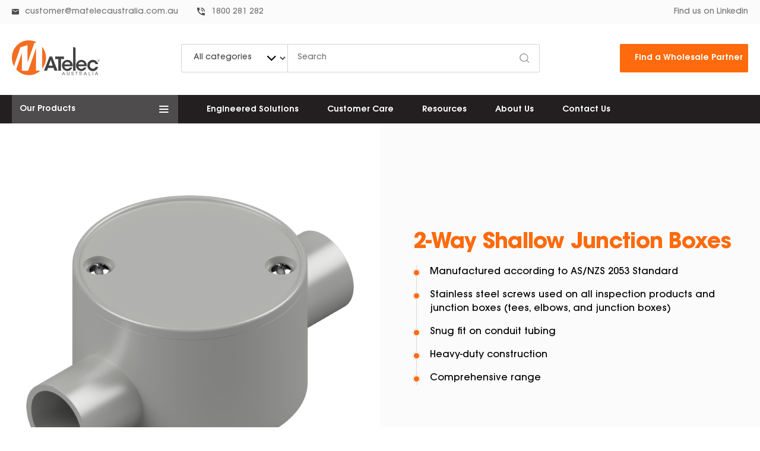

--- FILE ---
content_type: text/html; charset=UTF-8
request_url: https://www.matelecaustralia.com.au/products/2-way-shallow-junction-boxes
body_size: 8831
content:
<!doctype html><html lang="en-au"><head>
  <meta charset="utf-8">
  <title>2-Way Shallow Junction Boxes</title>
  <link rel="shortcut icon" href="https://www.matelecaustralia.com.au/hubfs/logo-matelec.svg">
  <meta name="description" content="">
  
  
  <meta name="viewport" content="width=device-width, initial-scale=1">

    
    <meta property="og:description" content="">
    <meta property="og:title" content="2-Way Shallow Junction Boxes">
    <meta name="twitter:description" content="">
    <meta name="twitter:title" content="2-Way Shallow Junction Boxes">

    

    

    <style>
a.cta_button{-moz-box-sizing:content-box !important;-webkit-box-sizing:content-box !important;box-sizing:content-box !important;vertical-align:middle}.hs-breadcrumb-menu{list-style-type:none;margin:0px 0px 0px 0px;padding:0px 0px 0px 0px}.hs-breadcrumb-menu-item{float:left;padding:10px 0px 10px 10px}.hs-breadcrumb-menu-divider:before{content:'›';padding-left:10px}.hs-featured-image-link{border:0}.hs-featured-image{float:right;margin:0 0 20px 20px;max-width:50%}@media (max-width: 568px){.hs-featured-image{float:none;margin:0;width:100%;max-width:100%}}.hs-screen-reader-text{clip:rect(1px, 1px, 1px, 1px);height:1px;overflow:hidden;position:absolute !important;width:1px}
</style>

<link rel="stylesheet" href="https://www.matelecaustralia.com.au/hubfs/MATelec22/icomoon/style.css">
<link rel="stylesheet" href="https://www.matelecaustralia.com.au/hubfs/hub_generated/template_assets/1/86646978649/1765316366891/template_style.min.css">

    


    
<!--  Added by GoogleAnalytics4 integration -->
<script>
var _hsp = window._hsp = window._hsp || [];
window.dataLayer = window.dataLayer || [];
function gtag(){dataLayer.push(arguments);}

var useGoogleConsentModeV2 = true;
var waitForUpdateMillis = 1000;


if (!window._hsGoogleConsentRunOnce) {
  window._hsGoogleConsentRunOnce = true;

  gtag('consent', 'default', {
    'ad_storage': 'denied',
    'analytics_storage': 'denied',
    'ad_user_data': 'denied',
    'ad_personalization': 'denied',
    'wait_for_update': waitForUpdateMillis
  });

  if (useGoogleConsentModeV2) {
    _hsp.push(['useGoogleConsentModeV2'])
  } else {
    _hsp.push(['addPrivacyConsentListener', function(consent){
      var hasAnalyticsConsent = consent && (consent.allowed || (consent.categories && consent.categories.analytics));
      var hasAdsConsent = consent && (consent.allowed || (consent.categories && consent.categories.advertisement));

      gtag('consent', 'update', {
        'ad_storage': hasAdsConsent ? 'granted' : 'denied',
        'analytics_storage': hasAnalyticsConsent ? 'granted' : 'denied',
        'ad_user_data': hasAdsConsent ? 'granted' : 'denied',
        'ad_personalization': hasAdsConsent ? 'granted' : 'denied'
      });
    }]);
  }
}

gtag('js', new Date());
gtag('set', 'developer_id.dZTQ1Zm', true);
gtag('config', 'G-GL54ZSL3G6');
</script>
<script async src="https://www.googletagmanager.com/gtag/js?id=G-GL54ZSL3G6"></script>

<!-- /Added by GoogleAnalytics4 integration -->

    <link rel="canonical" href="https://www.matelecaustralia.com.au/products/2-way-shallow-junction-boxes">

<script type="application/ld+json">
{
  "@context": "https://schema.org",
  "@type": "LocalBusiness",
  "name": "MATelec Australia",
  "image": "https://www.matelecaustralia.com.au/hubfs/logo-matelec.svg",
  "@id": "",
  "url": "https://www.matelecaustralia.com.au/",
  "telephone": "1800 281 282",
  "address": {
    "@type": "PostalAddress",
    "streetAddress": "5 Telford Dr",
    "addressLocality": "Shepparton",
    "addressRegion": "VIC",
    "postalCode": "3630",
    "addressCountry": "AU"
  } ,
  "sameAs": [
    "https://www.youtube.com/channel/UCa67r49YprgPbj0WkwzQhYA",
    "https://www.linkedin.com/company/matelec-australia"
  ] 
}
</script>
<meta property="og:image" content="https://www.matelecaustralia.com.au/hs-fs/hubfs/Website%20Images/CS%20Manufacturing%20Staff/177%20Matelec%209-11-22.jpg?width=630&amp;height=420&amp;name=177%20M">
<!-- Google Tag Manager -->
<script>(function(w,d,s,l,i){w[l]=w[l]||[];w[l].push({'gtm.start':
new Date().getTime(),event:'gtm.js'});var f=d.getElementsByTagName(s)[0],
j=d.createElement(s),dl=l!='dataLayer'?'&l='+l:'';j.async=true;j.src=
'https://www.googletagmanager.com/gtm.js?id='+i+dl;f.parentNode.insertBefore(j,f);
})(window,document,'script','dataLayer','GTM-5KVZQDKK');</script>
<!-- End Google Tag Manager -->


        <script>
                (function (a, t, i) { var e = "MSCI"; var s = "Analytics"; var o = e + "queue"; a[o] = a[o] || []; var r = a[e] || function (n) { var t = {}; t[s] = {}; function e(e) { while (e.length) { var r = e.pop(); t[s][r] = function (e) { return function () { a[o].push([e, n, arguments]) } }(r) } } var r = "track"; var i = "set"; e([r + "Event", r + "View", r + "Action", i + "Config", i + "Property", i + "User", "initialize", "teardown"]); return t }(i.name); var n = i.name; if (!a[e]) { a[n] = r[s]; a[o].push(["new", n]); setTimeout(function () { var e = "script"; var r = t.createElement(e); r.async = 1; r.src = i.src; var n = t.getElementsByTagName(e)[0]; n.parentNode.insertBefore(r, n) }, 1) } else { a[n] = new r[s] } if (i.user) { a[n].setUser(i.user) } if (i.props) { for (var c in i.props) { a[n].setProperty(c, i.props[c]) } } a[n].initialize(i.cfg) })(window, document, {

                    src: "https://cxppoce1rdrect01sa02cdn.blob.core.windows.net/webtracking/WebTracking/WebTracking.bundle.js",
                    name: "MSCI",
                    cfg: {

                        ingestionKey: "d4c41e5a4a2c436aa51fcd72f9b2c246-17e5642c-1968-4419-943a-f7b26fe7d648-7394",
                        endpointUrl: "https://mobile.events.data.microsoft.com/OneCollector/1.0/",
                        autoCapture: {
                            view: true,
                            click: true
                        },
                        orgInfo: {
                            orgId: "c79a1711-3985-ef11-ac1c-6045bd3e13c3",
                            orgTenantId: "9660ddff-9acb-4b11-8c22-b747a4738e90",
                            orgGeo: "OCE"
                        }
                    }
                });
        </script>

<meta property="og:url" content="https://www.matelecaustralia.com.au/products/2-way-shallow-junction-boxes">
<meta name="twitter:card" content="summary">
<meta http-equiv="content-language" content="en-au">






<meta name="generator" content="HubSpot"></head>
<body class="  hs-content-id-92410038076 hs-site-page page ">
  
    <div data-global-resource-path="MATelec22/templates/partials/header.html">



<header id="header">
  <div class="topbar">
    <div class="container">
        
          <ul class="contacts">
          
            <li class="email"><a href="mailto:customer@matelecaustralia.com.au">customer@matelecaustralia.com.au</a></li>
          
          
            <li class="phone"><a href="tel:1800%20281%20282">1800 281 282</a></li>
          
        </ul>
      
      
        <ul class="socials">
          
            <li><a target="_blank" href="https://www.linkedin.com/company/matelec-australia">Find us on Linkedin</a></li>
          
        </ul>
      
    </div>
  </div>

  <div class="midbar">
    <div class="container">
      <div class="inn">
        <div class="logo">
          
  






















  
  <span id="hs_cos_wrapper_header_logo_hs_logo_widget" class="hs_cos_wrapper hs_cos_wrapper_widget hs_cos_wrapper_type_logo" style="" data-hs-cos-general-type="widget" data-hs-cos-type="logo"><a href="https://22481996.hs-sites.com/" id="hs-link-header_logo_hs_logo_widget" style="border-width:0px;border:0px;"><img src="https://www.matelecaustralia.com.au/hs-fs/hubfs/logo.png?width=149&amp;height=59&amp;name=logo.png" class="hs-image-widget " height="59" style="height: auto;width:149px;border-width:0px;border:0px;" width="149" alt="MATelec Australia" title="MATelec Australia" srcset="https://www.matelecaustralia.com.au/hs-fs/hubfs/logo.png?width=75&amp;height=30&amp;name=logo.png 75w, https://www.matelecaustralia.com.au/hs-fs/hubfs/logo.png?width=149&amp;height=59&amp;name=logo.png 149w, https://www.matelecaustralia.com.au/hs-fs/hubfs/logo.png?width=224&amp;height=89&amp;name=logo.png 224w, https://www.matelecaustralia.com.au/hs-fs/hubfs/logo.png?width=298&amp;height=118&amp;name=logo.png 298w, https://www.matelecaustralia.com.au/hs-fs/hubfs/logo.png?width=373&amp;height=148&amp;name=logo.png 373w, https://www.matelecaustralia.com.au/hs-fs/hubfs/logo.png?width=447&amp;height=177&amp;name=logo.png 447w" sizes="(max-width: 149px) 100vw, 149px"></a></span>

        </div>

        <form method="get" action="/products">
          <div class="search-form">
            
            <select class="form-control" name="cat">
              <option value="">All categories</option>
              
                <option value="Installation and Cable Management">Installation and Cable Management</option>
              
                <option value="Fasteners, Industrial &amp; Tooling">Fasteners, Industrial &amp; Tooling</option>
              
                <option value="Detection, Safety, and Warning">Detection, Safety, and Warning</option>
              
                <option value="Metering &amp; Control">Metering &amp; Control</option>
              
                <option value="Lighting">Lighting</option>
              
                <option value="Controllers">Controllers</option>
              
            </select>
            <input type="text" name="s" class="form-control" placeholder="Search" value="">
            <button type="submit" class="icon-search"></button>
          </div>
        </form>

        <div class="ctas">
          <span id="hs_cos_wrapper_header_cta_" class="hs_cos_wrapper hs_cos_wrapper_widget hs_cos_wrapper_type_cta" style="" data-hs-cos-general-type="widget" data-hs-cos-type="cta"><!--HubSpot Call-to-Action Code --><span class="hs-cta-wrapper" id="hs-cta-wrapper-ad9dce79-1492-4778-a2fc-ab4d5250f0d8"><span class="hs-cta-node hs-cta-ad9dce79-1492-4778-a2fc-ab4d5250f0d8" id="hs-cta-ad9dce79-1492-4778-a2fc-ab4d5250f0d8"><!--[if lte IE 8]><div id="hs-cta-ie-element"></div><![endif]--><a href="https://cta-redirect.hubspot.com/cta/redirect/22481996/ad9dce79-1492-4778-a2fc-ab4d5250f0d8"><img class="hs-cta-img" id="hs-cta-img-ad9dce79-1492-4778-a2fc-ab4d5250f0d8" style="border-width:0px;" src="https://no-cache.hubspot.com/cta/default/22481996/ad9dce79-1492-4778-a2fc-ab4d5250f0d8.png" alt="Find a Wholesale Partner"></a></span><script charset="utf-8" src="/hs/cta/cta/current.js"></script><script type="text/javascript"> hbspt.cta._relativeUrls=true;hbspt.cta.load(22481996, 'ad9dce79-1492-4778-a2fc-ab4d5250f0d8', {"useNewLoader":"true","region":"na1"}); </script></span><!-- end HubSpot Call-to-Action Code --></span>
        </div>

        <div class="mob-icons">
          <a href="javascript:;" class="icon-search toggle-search"></a>
          <a href="javascript:;" class="icon-close toggle-search"></a>
          <a href="javascript:;" class="icon-menu toggle-nav"></a>
        </div>
      </div>
    </div>
  </div>

  <nav id="main-nav">
    <div class="container">
      <div class="navs">
        <a href="javascript:;" class="catmenu-toggler toggle-catmenu">Our Products</a>
        <div class="main-menu">
          <span id="hs_cos_wrapper_header_main_menu_" class="hs_cos_wrapper hs_cos_wrapper_widget hs_cos_wrapper_type_simple_menu" style="" data-hs-cos-general-type="widget" data-hs-cos-type="simple_menu"><div id="hs_menu_wrapper_header_main_menu_" class="hs-menu-wrapper active-branch flyouts hs-menu-flow-vertical" role="navigation" data-sitemap-name="" data-menu-id="" aria-label="Navigation Menu">
 <ul role="menu">
  <li class="hs-menu-item hs-menu-depth-1" role="none"><a href="https://www.matelecaustralia.com.au/engineered-solutions" role="menuitem" target="_self">Engineered Solutions</a></li>
  <li class="hs-menu-item hs-menu-depth-1" role="none"><a href="https://www.matelecaustralia.com.au/customer-care" role="menuitem" target="_self">Customer Care</a></li>
  <li class="hs-menu-item hs-menu-depth-1" role="none"><a href="https://www.matelecaustralia.com.au/resources" role="menuitem" target="_self">Resources</a></li>
  <li class="hs-menu-item hs-menu-depth-1" role="none"><a href="https://www.matelecaustralia.com.au/about-us" role="menuitem" target="_self">About Us</a></li>
  <li class="hs-menu-item hs-menu-depth-1" role="none"><a href="https://www.matelecaustralia.com.au/contact-us" role="menuitem" target="_self">Contact Us</a></li>
 </ul>
</div></span>
        </div>
      </div>
    </div>
  </nav>

  <div id="mob-search">
    <div class="container">
      <form>
        <input type="text" name="s" class="form-control" placeholder="Search">
        <button type="submit" class="icon-search"></button>
      </form>
    </div>
  </div>
</header>

<div id="cat-nav">
  <div class="container">
    <div class="cat-nav">
      <span id="hs_cos_wrapper_header_cat_menu_" class="hs_cos_wrapper hs_cos_wrapper_widget hs_cos_wrapper_type_simple_menu" style="" data-hs-cos-general-type="widget" data-hs-cos-type="simple_menu"><div id="hs_menu_wrapper_header_cat_menu_" class="hs-menu-wrapper active-branch flyouts hs-menu-flow-vertical" role="navigation" data-sitemap-name="" data-menu-id="" aria-label="Navigation Menu">
 <ul role="menu">
  <li class="hs-menu-item hs-menu-depth-1 hs-item-has-children" role="none"><a href="https://www.matelecaustralia.com.au/installation-and-cable-management" aria-haspopup="true" aria-expanded="false" role="menuitem" target="_self">Installation and Cable Management</a>
   <ul role="menu" class="hs-menu-children-wrapper">
    <li class="hs-menu-item hs-menu-depth-2" role="none"><a href="https://www.matelecaustralia.com.au/bushings" role="menuitem" target="_self">Bushings</a></li>
    <li class="hs-menu-item hs-menu-depth-2" role="none"><a href="https://www.matelecaustralia.com.au/cable-clips" role="menuitem" target="_self">Cable Clips</a></li>
    <li class="hs-menu-item hs-menu-depth-2" role="none"><a href="https://www.matelecaustralia.com.au/cable-connectors" role="menuitem" target="_self">Cable Connectors</a></li>
    <li class="hs-menu-item hs-menu-depth-2" role="none"><a href="https://www.matelecaustralia.com.au/cable-fixings" role="menuitem" target="_self">Cable Fixings</a></li>
    <li class="hs-menu-item hs-menu-depth-2" role="none"><a href="https://www.matelecaustralia.com.au/cable-glands" role="menuitem" target="_self">Cable Glands</a></li>
    <li class="hs-menu-item hs-menu-depth-2" role="none"><a href="https://www.matelecaustralia.com.au/cable-housing-protection" role="menuitem" target="_self">Cable Housing &amp; Protection</a></li>
    <li class="hs-menu-item hs-menu-depth-2" role="none"><a href="https://www.matelecaustralia.com.au/cable-support" role="menuitem" target="_self">Cable Support</a></li>
    <li class="hs-menu-item hs-menu-depth-2" role="none"><a href="https://www.matelecaustralia.com.au/cable-termination" role="menuitem" target="_self">Cable Termination</a></li>
    <li class="hs-menu-item hs-menu-depth-2" role="none"><a href="https://www.matelecaustralia.com.au/cable-ties-and-accessories" role="menuitem" target="_self">Cable Ties &amp; Accessories</a></li>
    <li class="hs-menu-item hs-menu-depth-2" role="none"><a href="https://www.matelecaustralia.com.au/catenary-wire-and-accessories" role="menuitem" target="_self">Catenary Wire &amp; Accessories</a></li>
    <li class="hs-menu-item hs-menu-depth-2" role="none"><a href="https://www.matelecaustralia.com.au/jack-chain-and-rope" role="menuitem" target="_self">Jack Chain &amp; Rope</a></li>
    <li class="hs-menu-item hs-menu-depth-2" role="none"><a href="https://www.matelecaustralia.com.au/pvc-conduits-and-fittings" role="menuitem" target="_self">PVC Conduits &amp; Fittings</a></li>
    <li class="hs-menu-item hs-menu-depth-2" role="none"><a href="https://www.matelecaustralia.com.au/roof-penetration-seals" role="menuitem" target="_self">Roof Penetration Seals</a></li>
    <li class="hs-menu-item hs-menu-depth-2" role="none"><a href="https://www.matelecaustralia.com.au/saddles" role="menuitem" target="_self">Saddles</a></li>
    <li class="hs-menu-item hs-menu-depth-2" role="none"><a href="https://www.matelecaustralia.com.au/sealing-and-insulation-tape" role="menuitem" target="_self">Sealing &amp; Insulation Tape</a></li>
    <li class="hs-menu-item hs-menu-depth-2" role="none"><a href="https://www.matelecaustralia.com.au/wall-boxes-and-brackets" role="menuitem" target="_self">Wall Boxes and Brackets</a></li>
    <li class="hs-menu-item hs-menu-depth-2" role="none"><a href="https://www.matelecaustralia.com.au/warning-tapes-and-signs" role="menuitem" target="_self">Warning Tapes &amp; Signs</a></li>
   </ul></li>
  <li class="hs-menu-item hs-menu-depth-1 hs-item-has-children" role="none"><a href="https://www.matelecaustralia.com.au/fasteners-industrial-tooling" aria-haspopup="true" aria-expanded="false" role="menuitem" target="_self">Fasteners, Industrial &amp; Tooling</a>
   <ul role="menu" class="hs-menu-children-wrapper">
    <li class="hs-menu-item hs-menu-depth-2" role="none"><a href="https://www.matelecaustralia.com.au/anchors" role="menuitem" target="_self">Anchors</a></li>
    <li class="hs-menu-item hs-menu-depth-2" role="none"><a href="https://www.matelecaustralia.com.au/fasteners-and-screws" role="menuitem" target="_self">Fasteners &amp; Screws</a></li>
    <li class="hs-menu-item hs-menu-depth-2" role="none"><a href="https://www.matelecaustralia.com.au/mounting-hardware" role="menuitem" target="_self">Mounting Hardware</a></li>
    <li class="hs-menu-item hs-menu-depth-2" role="none"><a href="https://www.matelecaustralia.com.au/tooling" role="menuitem" target="_self">Tooling</a></li>
   </ul></li>
  <li class="hs-menu-item hs-menu-depth-1 hs-item-has-children" role="none"><a href="https://www.matelecaustralia.com.au/detection-safety-warning" aria-haspopup="true" aria-expanded="false" role="menuitem" target="_self">Detection, Safety, and Warning</a>
   <ul role="menu" class="hs-menu-children-wrapper">
    <li class="hs-menu-item hs-menu-depth-2" role="none"><a href="https://www.matelecaustralia.com.au/safety-products" role="menuitem" target="_self">Safety Products</a></li>
    <li class="hs-menu-item hs-menu-depth-2" role="none"><a href="https://www.matelecaustralia.com.au/safety-products" role="menuitem" target="_self">Smoke Alarms</a></li>
    <li class="hs-menu-item hs-menu-depth-2" role="none"><a href="https://www.matelecaustralia.com.au/alarm-panels" role="menuitem" target="_self">Liquid Level Alarms</a></li>
    <li class="hs-menu-item hs-menu-depth-2" role="none"><a href="https://www.matelecaustralia.com.au/warning-products" role="menuitem" target="_self">Warning Products</a></li>
   </ul></li>
  <li class="hs-menu-item hs-menu-depth-1 hs-item-has-children" role="none"><a href="https://www.matelecaustralia.com.au/metering-control" aria-haspopup="true" aria-expanded="false" role="menuitem" target="_self">Metering &amp; Control</a>
   <ul role="menu" class="hs-menu-children-wrapper">
    <li class="hs-menu-item hs-menu-depth-2" role="none"><a href="https://www.matelecaustralia.com.au/energy-metering" role="menuitem" target="_self">Energy Metering</a></li>
    <li class="hs-menu-item hs-menu-depth-2" role="none"><a href="https://www.matelecaustralia.com.au/float-switches" role="menuitem" target="_self">Float Switches</a></li>
    <li class="hs-menu-item hs-menu-depth-2" role="none"><a href="https://www.matelecaustralia.com.au/level-sensors" role="menuitem" target="_self">Level Sensors</a></li>
    <li class="hs-menu-item hs-menu-depth-2" role="none"><a href="https://www.matelecaustralia.com.au/modular-contactors" role="menuitem" target="_self">Modular Contactors</a></li>
    <li class="hs-menu-item hs-menu-depth-2" role="none"><a href="https://www.matelecaustralia.com.au/time-switches" role="menuitem" target="_self">Time Switches</a></li>
   </ul></li>
  <li class="hs-menu-item hs-menu-depth-1 hs-item-has-children" role="none"><a href="https://www.matelecaustralia.com.au/lighting" aria-haspopup="true" aria-expanded="false" role="menuitem" target="_self">Lighting &amp; Lighting Control</a>
   <ul role="menu" class="hs-menu-children-wrapper">
    <li class="hs-menu-item hs-menu-depth-2" role="none"><a href="https://www.matelecaustralia.com.au/light-sensitive-switches" role="menuitem" target="_self">Light Sensitive Switches</a></li>
    <li class="hs-menu-item hs-menu-depth-2" role="none"><a href="https://www.matelecaustralia.com.au/lighting-accessories" role="menuitem" target="_self">Lighting Accessories</a></li>
    <li class="hs-menu-item hs-menu-depth-2" role="none"><a href="https://www.matelecaustralia.com.au/lighting-control" role="menuitem" target="_self">Lighting Control</a></li>
    <li class="hs-menu-item hs-menu-depth-2" role="none"><a href="https://www.matelecaustralia.com.au/motion-and-occupancy-sensors" role="menuitem" target="_self">Motion Sensors</a></li>
    <li class="hs-menu-item hs-menu-depth-2" role="none"><a href="https://www.matelecaustralia.com.au/outdoor-lighting" role="menuitem" target="_self">Outdoor Lighting</a></li>
   </ul></li>
  <li class="hs-menu-item hs-menu-depth-1 hs-item-has-children" role="none"><a href="https://www.matelecaustralia.com.au/pump-and-motor-controllers" aria-haspopup="true" aria-expanded="false" role="menuitem" target="_self">Automation &amp; Control</a>
   <ul role="menu" class="hs-menu-children-wrapper">
    <li class="hs-menu-item hs-menu-depth-2" role="none"><a href="https://www.matelecaustralia.com.au/alarm-panels" role="menuitem" target="_self">Alarm Panels</a></li>
    <li class="hs-menu-item hs-menu-depth-2" role="none"><a href="https://www.matelecaustralia.com.au/constant-pressure" role="menuitem" target="_self">Constant Pressure</a></li>
    <li class="hs-menu-item hs-menu-depth-2" role="none"><a href="https://www.matelecaustralia.com.au/hot-water" role="menuitem" target="_self">Hot Water</a></li>
    <li class="hs-menu-item hs-menu-depth-2" role="none"><a href="https://www.matelecaustralia.com.au/indication-panels" role="menuitem" target="_self">Indication Panels</a></li>
    <li class="hs-menu-item hs-menu-depth-2" role="none"><a href="https://www.matelecaustralia.com.au/level-switches-sensors" role="menuitem" target="_self">Level Switches &amp; Sensors</a></li>
    <li class="hs-menu-item hs-menu-depth-2" role="none"><a href="https://www.matelecaustralia.com.au/rainwater-harvesting" role="menuitem" target="_self">Rainwater Harvesting</a></li>
    <li class="hs-menu-item hs-menu-depth-2" role="none"><a href="https://www.matelecaustralia.com.au/remote-signal-communicators" role="menuitem" target="_self">Remote Signal Communicators</a></li>
    <li class="hs-menu-item hs-menu-depth-2" role="none"><a href="https://www.matelecaustralia.com.au/submersible-level-control" role="menuitem" target="_self">Submersible Level Control</a></li>
    <li class="hs-menu-item hs-menu-depth-2" role="none"><a href="https://www.matelecaustralia.com.au/tank-fill-and-valve-control" role="menuitem" target="_self">Tank Fill and Valve Control</a></li>
    <li class="hs-menu-item hs-menu-depth-2" role="none"><a href="https://www.matelecaustralia.com.au/under-sink-sullage" role="menuitem" target="_self">Under Sink/Sullage</a></li>
   </ul></li>
 </ul>
</div></span>
    </div>
    <div class="cta-line">
      
        <a href="/electrical-and-controller-products">View All Categories</a>
      
    </div>
  </div>
</div>

<div id="mob-nav">
  <a href="javascript:;" class="icon-close toggle-nav"></a>
  <div class="inn">
    <ul class="tabs">
      <li><a href="javascript:;" class="active" rel="menu">Menu</a></li>
      <li><a href="javascript:;" rel="categories">Categories</a></li>
    </ul>
    <div class="tabct active" id="tab-menu"></div>
    <div class="tabct" id="tab-categories"></div>
  </div>
</div></div>
  

  
  <main id="main">
    
      <section class="st-product-intro">
        <div class="product-images">
          <div class="carousel">
            
              <div class="slide" style="background-image:url(https://www.matelecaustralia.com.au/hubfs/products/images/PVC/JBS-20G-2.png);"></div>
            
            
            
            
            
          </div>
        </div>
        <div class="product-info">
          <div class="inn">
            <h1 class="title">2-Way Shallow Junction Boxes</h1>
            <div class="desc format">
              <span style="" font-family: georgia, palatino, times, 'times new roman', serif;"">
    <ul>
        <li>Manufactured according to AS/NZS 2053 Standard</li>
        <li>Stainless steel screws used on all inspection products and junction boxes (tees, elbows, and junction boxes)</li>
        <li>Snug fit on conduit tubing</li>
        <li>Heavy-duty construction</li>
        <li>Comprehensive range</li>
    </ul>
</span>
            </div>
            <div class="stockists-search" style="display: none;">
              <h3>Find a wholesaler in your area</h3>
              <form method="get" class="form-stockists">
                <div class="inputs">
                  <input type="text" class="form-control" placeholder="Postcode or suburb">
                </div>
                <button type="submit" class="btn btn-primary">Find A Wholesaler</button>
              </form>
            </div>
          </div>
        </div>
      </section>

      
      <section class="st-product-pdfs">
        <div class="container">
          <ul>
            
              
              <li><a target="_blank" href="https://www.matelecaustralia.com.au/hubfs/Spec%20Sheets/Conduit%20Fittings%20-%20PVC%20SS.pdf">Download Specification Sheet</a></li>
            
          </ul>
        </div>
      </section>
    
      <section class="st-product-specs">
        <div class="container">
          <div class="inn">
            <ul class="tabs">
              <li><a href="javascript:;" rel="hardware_features">Product Features</a></li>
              <li><a href="javascript:;" rel="sku_information">SKU Information</a></li>
            </ul>
            
            <div class="tabcts">
              <div class="tabct tab-hardware_features">
                <span style="font-family: Georgia, Palatino, Times, 'Times New Roman', serif;">
    <strong>FEATURES &amp; BENEFITS</strong>
    <ul>
        <li>Manufactured according to AS/NZS 2053 Standard</li>
        <li>Stainless steel screws used on all inspection products and junction boxes (tees, elbows, and junction boxes)</li>
        <li>Snug fit on conduit tubing</li>
        <li>Heavy-duty construction</li>
        <li>Comprehensive range</li>
    </ul>
</span>
              </div>
             <div class="tabct tab-sku_information">
                <table style="font-family: Georgia, Palatino, Times, 'Times New Roman', serif;">
  <tbody><tr>
    <td><strong>Code</strong></td>
    <td><strong>Description</strong></td>
    <td><strong>MOQ</strong></td>
    <td><strong>Unit</strong></td>
    <td><strong>CTN</strong></td>
  </tr>
  <tr>
    <td>JBS-20G/2</td>
    <td>20mm Grey PVC 2-Way Shallow Junction Box</td>
    <td>10</td>
    <td>EACH</td>
    <td>100</td>
  </tr>
  <tr>
    <td>JBS-25G/2</td>
    <td>25mm Grey PVC 2-Way Shallow Junction Box</td>
    <td>10</td>
    <td>EACH</td>
    <td>100</td>
  </tr>
</tbody></table>
              </div>
            </div>
          </div>
        </div>
      </section>
    
      
      
        
      
      
        
      
      
        
      
      
      
      <section class="st-other-products">
        <div class="container">
          <h3 class="wg-title">Popular Products</h3>
          <div class="grid-products">
            <ul>
              
                <li>
  <div class="product">
    <a href="/products/4-way-deep-junction-boxes" class="thumb">
      <span style="background-image: url(https://www.matelecaustralia.com.au/hubfs/products/images/PVC/JBD-20G-4%20%28Isometric%29.png);"></span>
    </a>
    <div class="product-title">
      <h3><a href="/products/4-way-deep-junction-boxes">4-Way Deep Junction Boxes</a></h3>
    </div>
  </div>
</li>
              
                <li>
  <div class="product">
    <a href="/products/stainless-steel-solar-cable-clips" class="thumb">
      <span style="background-image: url(https://www.matelecaustralia.com.au/hubfs/products/images/Cable%20Acc/Cable%20Clips%20%28Isometric%29%20x3.png);"></span>
    </a>
    <div class="product-title">
      <h3><a href="/products/stainless-steel-solar-cable-clips">Stainless Steel Solar Cable Clips</a></h3>
    </div>
  </div>
</li>
              
                <li>
  <div class="product">
    <a href="/products/large-right-angle-mounting-bracket" class="thumb">
      <span style="background-image: url(https://www.matelecaustralia.com.au/hubfs/products/images/Hardware/FPB-15020%20%28Top%29.png);"></span>
    </a>
    <div class="product-title">
      <h3><a href="/products/large-right-angle-mounting-bracket">Large Right-Angle Mounting Bracket</a></h3>
    </div>
  </div>
</li>
              
                <li>
  <div class="product">
    <a href="/products/3mm-1000m-orange-pull-line-rope" class="thumb">
      <span style="background-image: url(https://www.matelecaustralia.com.au/hubfs/products/images/Hardware/Pull%20Line%20Rope.png);"></span>
    </a>
    <div class="product-title">
      <h3><a href="/products/3mm-1000m-orange-pull-line-rope">3mm 1000m Orange Pull-line Rope</a></h3>
    </div>
  </div>
</li>
              
            </ul>
          </div>
        </div>
      </section>

    
  </main>


  
  
    <div data-global-resource-path="MATelec22/templates/partials/footer.html">
  <section class="st-cta-2" style="background-image:url(https://www.matelecaustralia.com.au/hubfs/Website%20Images/Sales%20team%20group%20photo%20cropped.jpg);">
  <div class="bgmob" style="background-image:url(https://www.matelecaustralia.com.au/hubfs/Website%20Images/Sales%20team%20group%20photo%20cropped.jpg);">
    <div class="container">
      <div class="inn">
        <div class="desc">
          
            <h2 class="title">Customer Support</h2>
          
          
            <div class="format"><p>Want to know more about our comprehensive and innovative electrical products and bespoke engineered solutions?</p>
<p><!--HubSpot Call-to-Action Code --><span class="hs-cta-wrapper" id="hs-cta-wrapper-48a75043-f66b-413a-b4e9-da7b2d31d416"><span class="hs-cta-node hs-cta-48a75043-f66b-413a-b4e9-da7b2d31d416" id="hs-cta-48a75043-f66b-413a-b4e9-da7b2d31d416"><!--[if lte IE 8]><div id="hs-cta-ie-element"></div><![endif]--><a href="https://cta-redirect.hubspot.com/cta/redirect/22481996/48a75043-f66b-413a-b4e9-da7b2d31d416"><img class="hs-cta-img" id="hs-cta-img-48a75043-f66b-413a-b4e9-da7b2d31d416" style="border-width:0px;" src="https://no-cache.hubspot.com/cta/default/22481996/48a75043-f66b-413a-b4e9-da7b2d31d416.png" alt="Contact Us"></a></span><script charset="utf-8" src="/hs/cta/cta/current.js"></script><script type="text/javascript"> hbspt.cta._relativeUrls=true;hbspt.cta.load(22481996, '48a75043-f66b-413a-b4e9-da7b2d31d416', {"useNewLoader":"true","region":"na1"}); </script></span><!-- end HubSpot Call-to-Action Code --></p></div>
          
        </div>
        
      </div>
    </div>
  </div>
</section>

<footer id="footer">
  <div class="container">
    <div class="footnav">
      <div class="intro">
        
  






















  
  <span id="hs_cos_wrapper_footer_logo_hs_logo_widget" class="hs_cos_wrapper hs_cos_wrapper_widget hs_cos_wrapper_type_logo" style="" data-hs-cos-general-type="widget" data-hs-cos-type="logo"><a href="https://www.matelecaustralia.com.au/" id="hs-link-footer_logo_hs_logo_widget" style="border-width:0px;border:0px;"><img src="https://www.matelecaustralia.com.au/hs-fs/hubfs/logo-white.png?width=183&amp;height=72&amp;name=logo-white.png" class="hs-image-widget " height="72" style="height: auto;width:183px;border-width:0px;border:0px;" width="183" alt="logo-white" title="logo-white" srcset="https://www.matelecaustralia.com.au/hs-fs/hubfs/logo-white.png?width=92&amp;height=36&amp;name=logo-white.png 92w, https://www.matelecaustralia.com.au/hs-fs/hubfs/logo-white.png?width=183&amp;height=72&amp;name=logo-white.png 183w, https://www.matelecaustralia.com.au/hs-fs/hubfs/logo-white.png?width=275&amp;height=108&amp;name=logo-white.png 275w, https://www.matelecaustralia.com.au/hs-fs/hubfs/logo-white.png?width=366&amp;height=144&amp;name=logo-white.png 366w, https://www.matelecaustralia.com.au/hs-fs/hubfs/logo-white.png?width=458&amp;height=180&amp;name=logo-white.png 458w, https://www.matelecaustralia.com.au/hs-fs/hubfs/logo-white.png?width=549&amp;height=216&amp;name=logo-white.png 549w" sizes="(max-width: 183px) 100vw, 183px"></a></span>


        <span id="hs_cos_wrapper_footer_desc_" class="hs_cos_wrapper hs_cos_wrapper_widget hs_cos_wrapper_type_rich_text" style="" data-hs-cos-general-type="widget" data-hs-cos-type="rich_text"><p>Innovators, Manufacturers &amp;<br>Distributors of Electrical Products.</p>
<p>&nbsp;</p>
<p>&nbsp;</p></span>
      </div>

      <div class="nav-1">
        <div class="wg-menu">
          <h3 class="wg-title"><a href="https://www.matelecaustralia.com.au/pump-and-motor-controllers">Automation &amp; Control</a></h3>
          <span id="hs_cos_wrapper_footer_nav_1_" class="hs_cos_wrapper hs_cos_wrapper_widget hs_cos_wrapper_type_simple_menu" style="" data-hs-cos-general-type="widget" data-hs-cos-type="simple_menu"><div id="hs_menu_wrapper_footer_nav_1_" class="hs-menu-wrapper active-branch flyouts hs-menu-flow-vertical" role="navigation" data-sitemap-name="" data-menu-id="" aria-label="Navigation Menu">
 <ul role="menu">
  <li class="hs-menu-item hs-menu-depth-1" role="none"><a href="https://www.matelecaustralia.com.au/alarm-panels" role="menuitem" target="_self">Alarm Panels</a></li>
  <li class="hs-menu-item hs-menu-depth-1" role="none"><a href="https://www.matelecaustralia.com.au/constant-pressure" role="menuitem" target="_self">Constant Pressure</a></li>
  <li class="hs-menu-item hs-menu-depth-1" role="none"><a href="https://www.matelecaustralia.com.au/engineered-solutions" role="menuitem" target="_self">Engineered Solutions</a></li>
  <li class="hs-menu-item hs-menu-depth-1" role="none"><a href="https://www.matelecaustralia.com.au/level-switches-sensors" role="menuitem" target="_self">Level Switches &amp; Sensors</a></li>
  <li class="hs-menu-item hs-menu-depth-1" role="none"><a href="https://www.matelecaustralia.com.au/rainwater-harvesting" role="menuitem" target="_self">Rainwater Harvesting</a></li>
  <li class="hs-menu-item hs-menu-depth-1" role="none"><a href="https://www.matelecaustralia.com.au/remote-signal-communicators" role="menuitem" target="_self">Remote Signal Communicators</a></li>
 </ul>
</div></span>
        </div>

        <div class="wg-menu">
          <h3 class="wg-title"><a href="https://www.matelecaustralia.com.au/electrical-and-controller-products">Electrical Accessories</a></h3>
          <span id="hs_cos_wrapper_footer_nav_2_" class="hs_cos_wrapper hs_cos_wrapper_widget hs_cos_wrapper_type_simple_menu" style="" data-hs-cos-general-type="widget" data-hs-cos-type="simple_menu"><div id="hs_menu_wrapper_footer_nav_2_" class="hs-menu-wrapper active-branch flyouts hs-menu-flow-vertical" role="navigation" data-sitemap-name="" data-menu-id="" aria-label="Navigation Menu">
 <ul role="menu">
  <li class="hs-menu-item hs-menu-depth-1" role="none"><a href="https://www.matelecaustralia.com.au/detection-safety-warning" role="menuitem" target="_self">Detection, Safety, and Warning</a></li>
  <li class="hs-menu-item hs-menu-depth-1" role="none"><a href="https://www.matelecaustralia.com.au/metering-control" role="menuitem" target="_self">Metering &amp; Control</a></li>
  <li class="hs-menu-item hs-menu-depth-1" role="none"><a href="https://www.matelecaustralia.com.au/installation-and-cable-management" role="menuitem" target="_self">Installation &amp; Cable Management</a></li>
  <li class="hs-menu-item hs-menu-depth-1" role="none"><a href="https://www.matelecaustralia.com.au/fasteners-industrial-tooling" role="menuitem" target="_self">Fasteners, Industrial &amp; Tooling</a></li>
  <li class="hs-menu-item hs-menu-depth-1" role="none"><a href="https://www.matelecaustralia.com.au/lighting" role="menuitem" target="_self">Lighting</a></li>
  <li class="hs-menu-item hs-menu-depth-1" role="none"><a href="https://www.matelecaustralia.com.au/pump-and-motor-controllers" role="menuitem" target="_self">Pump and Motor Controllers</a></li>
 </ul>
</div></span>
        </div>
      </div>

      <div class="nav-2">
        <div class="newsletter-form">
          


	



	<span id="hs_cos_wrapper_footer_newsletter_" class="hs_cos_wrapper hs_cos_wrapper_widget hs_cos_wrapper_type_form" style="" data-hs-cos-general-type="widget" data-hs-cos-type="form"><h3 id="hs_cos_wrapper_footer_newsletter_title" class="hs_cos_wrapper form-title" data-hs-cos-general-type="widget_field" data-hs-cos-type="text">Join Our Newsletter</h3>

<div id="hs_form_target_footer_newsletter"></div>









</span>

        </div>

        <div class="wg-contact">
  <h3 class="title">Get in touch</h3>
  <ul>
    
      <li class="email">
        <a href="mailto:customer@matelecaustralia.com.au">customer@matelecaustralia.com.au</a>
      </li>
    
    
      <li class="phone">
        <a href="tel:1800%20281%20282">1800 281 282</a>
      </li>
    
    
      <li class="address">H/O - 5 Telford Drive<br>Shepparton Victoria 3630<br>W/H - 106 Drummond Rd<br>Shepparton Victoria 3630</li>
    
    <li class="socials">
      <ol>
        
          <li class="linkedin"><a href="https://www.linkedin.com/company/matelec-australia/" target="_blank"></a></li>
        
      </ol>
    </li>
  </ul>
</div>

        <div class="wg-menu">
          <h3 class="wg-title">Quick Access</h3>
          <span id="hs_cos_wrapper_footer_nav_3_" class="hs_cos_wrapper hs_cos_wrapper_widget hs_cos_wrapper_type_simple_menu" style="" data-hs-cos-general-type="widget" data-hs-cos-type="simple_menu"><div id="hs_menu_wrapper_footer_nav_3_" class="hs-menu-wrapper active-branch flyouts hs-menu-flow-vertical" role="navigation" data-sitemap-name="" data-menu-id="" aria-label="Navigation Menu">
 <ul role="menu">
  <li class="hs-menu-item hs-menu-depth-1" role="none"><a href="https://www.matelecaustralia.com.au" role="menuitem" target="_self">Home</a></li>
  <li class="hs-menu-item hs-menu-depth-1" role="none"><a href="https://www.matelecaustralia.com.au/electrical-and-controller-products" role="menuitem" target="_self">Our Products</a></li>
  <li class="hs-menu-item hs-menu-depth-1" role="none"><a href="https://www.matelecaustralia.com.au/engineered-solutions" role="menuitem" target="_self">Engineered Solutions</a></li>
  <li class="hs-menu-item hs-menu-depth-1" role="none"><a href="https://www.matelecaustralia.com.au/resources" role="menuitem" target="_self">Resources</a></li>
  <li class="hs-menu-item hs-menu-depth-1" role="none"><a href="https://www.matelecaustralia.com.au/customer-care" role="menuitem" target="_self">Customer Care</a></li>
  <li class="hs-menu-item hs-menu-depth-1" role="none"><a href="https://www.matelecaustralia.com.au/contact-us" role="menuitem" target="_self">Contact Us</a></li>
  <li class="hs-menu-item hs-menu-depth-1" role="none"><a href="https://www.matelecaustralia.com.au/about-us" role="menuitem" target="_self">About Us</a></li>
 </ul>
</div></span>
        </div>
      </div>

      <div id="footer-navs-mob" class="footer-navs-mob"></div>
    </div>
  </div>
  <div class="foot">
    <div class="container">
      <div class="copyright">
        <span id="hs_cos_wrapper_footer_copyright_" class="hs_cos_wrapper hs_cos_wrapper_widget hs_cos_wrapper_type_rich_text" style="" data-hs-cos-general-type="widget" data-hs-cos-type="rich_text"><p>Website by <a href="https://www.collabagency.com.au/" rel="noopener" target="_blank">Collab Agency</a></p></span>
      </div>

      <div class="menu">
        <span id="hs_cos_wrapper_foot_menu_" class="hs_cos_wrapper hs_cos_wrapper_widget hs_cos_wrapper_type_simple_menu" style="" data-hs-cos-general-type="widget" data-hs-cos-type="simple_menu"><div id="hs_menu_wrapper_foot_menu_" class="hs-menu-wrapper active-branch flyouts hs-menu-flow-vertical" role="navigation" data-sitemap-name="" data-menu-id="" aria-label="Navigation Menu">
 <ul role="menu">
  <li class="hs-menu-item hs-menu-depth-1" role="none"><a href="https://www.matelecaustralia.com.au/terms-and-conditions" role="menuitem" target="_self">Terms &amp; Conditions</a></li>
  <li class="hs-menu-item hs-menu-depth-1" role="none"><a href="https://www.matelecaustralia.com.au/privacy-policy" role="menuitem" target="_self">Privacy Policy</a></li>
  <li class="hs-menu-item hs-menu-depth-1" role="none"><a href="https://www.matelecaustralia.com.au/delivery-and-freight-charges" role="menuitem" target="_self">Delivery &amp; Freight</a></li>
  <li class="hs-menu-item hs-menu-depth-1" role="none"><a href="https://www.matelecaustralia.com.au/hubfs/Resources%20Page/QPAA-24-0067-1_Take-back-and-Recycling-terms-conditions.pdf" role="menuitem" target="_blank" rel="noopener">BEP Process</a></li>
  <li class="hs-menu-item hs-menu-depth-1" role="none"><a href="https://www.matelecaustralia.com.au/hubfs/Resources%20Page/MATelec-Australia-QMS-Certificate.pdf" role="menuitem" target="_self">ISO 9001:2015</a></li>
  <li class="hs-menu-item hs-menu-depth-1" role="none"><a href="https://www.matelecaustralia.com.au/hubfs/Resources%20Page/MATelec-Australia-Environmental-Policy.pdf" role="menuitem" target="_self">Environmental Policy</a></li>
  <li class="hs-menu-item hs-menu-depth-1" role="none"><a href="https://www.matelecaustralia.com.au/email-terms" role="menuitem" target="_self">Email Terms</a></li>
 </ul>
</div></span>
      </div>
    </div>
  </div>
</footer>
<!-- <a href="javascript:;" id="scrollTop"><span>Return to top</span></a> --></div>
  

  <script type="text/javascript">
    var initMap = function(){};
  </script>
  <script async defer src="https://maps.googleapis.com/maps/api/js?key=AIzaSyBiiqYcLwOhZgEorbeZ_ynXx17OJNJHfpA&amp;callback=initMap"></script>
  <!-- <script async defer src="https://maps.googleapis.com/maps/api/js?key=AIzaSyDfHp0VB_ikBGanZotlh9Y_ywrSRbE6azk&callback=initMap"></script> -->
  <!-- <script async defer src="https://maps.googleapis.com/maps/api/js?key=AIzaSyC0DchtuoFu7Yc_5-WQQGW9hoRtIciRcZ0&callback=initMap"></script> -->
  
  
<!-- HubSpot performance collection script -->
<script defer src="/hs/hsstatic/content-cwv-embed/static-1.1293/embed.js"></script>
<script src="https://www.matelecaustralia.com.au/hubfs/hub_generated/template_assets/1/86646978651/1765316364160/template_script.min.js"></script>
<script>
var hsVars = hsVars || {}; hsVars['language'] = 'en-au';
</script>

<script src="/hs/hsstatic/cos-i18n/static-1.53/bundles/project.js"></script>

    <!--[if lte IE 8]>
    <script charset="utf-8" src="https://js.hsforms.net/forms/v2-legacy.js"></script>
    <![endif]-->

<script data-hs-allowed="true" src="/_hcms/forms/v2.js"></script>

    <script data-hs-allowed="true">
        var options = {
            portalId: '22481996',
            formId: 'f3635b07-235d-4e0d-8103-6c9ae6099e61',
            formInstanceId: '1536',
            
            pageId: 'hubdb-92410038076-5585165-143229346956',
            
            region: 'na1',
            
            
            
            
            pageName: "2-Way Shallow Junction Boxes",
            
            
            
            inlineMessage: "Thank you for subscribing to MATelec Australia's Newsletter!",
            
            
            rawInlineMessage: "Thank you for subscribing to MATelec Australia's Newsletter!",
            
            
            hsFormKey: "1e9e20b98c1758a5b91f8db4f64a870a",
            
            
            css: '',
            target: '#hs_form_target_footer_newsletter',
            
            
            
            
            
            
            
            contentType: "standard-page",
            
            
            
            formsBaseUrl: '/_hcms/forms/',
            
            
            
            formData: {
                cssClass: 'hs-form stacked hs-custom-form'
            }
        };

        options.getExtraMetaDataBeforeSubmit = function() {
            var metadata = {};
            

            if (hbspt.targetedContentMetadata) {
                var count = hbspt.targetedContentMetadata.length;
                var targetedContentData = [];
                for (var i = 0; i < count; i++) {
                    var tc = hbspt.targetedContentMetadata[i];
                     if ( tc.length !== 3) {
                        continue;
                     }
                     targetedContentData.push({
                        definitionId: tc[0],
                        criterionId: tc[1],
                        smartTypeId: tc[2]
                     });
                }
                metadata["targetedContentMetadata"] = JSON.stringify(targetedContentData);
            }

            return metadata;
        };

        hbspt.forms.create(options);
    </script>


<!-- Start of HubSpot Analytics Code -->
<script type="text/javascript">
var _hsq = _hsq || [];
_hsq.push(["setContentType", "standard-page"]);
_hsq.push(["setCanonicalUrl", "https://www.matelecaustralia.com.au/products/2-way-shallow-junction-boxes"]);
_hsq.push(["setPageId", "hubdb-92410038076-5585165-143229346956"]);
_hsq.push(["setContentMetadata", {
    "contentPageId": "hubdb-92410038076-5585165-143229346956",
    "legacyPageId": "hubdb-92410038076-5585165-143229346956",
    "contentFolderId": null,
    "contentGroupId": null,
    "abTestId": null,
    "languageVariantId": 92410038076,
    "languageCode": "en-au",
    
    
}]);
</script>

<script type="text/javascript" id="hs-script-loader" async defer src="/hs/scriptloader/22481996.js"></script>
<!-- End of HubSpot Analytics Code -->


<script type="text/javascript">
var hsVars = {
    render_id: "f3a76e30-81c7-4e48-8775-749256619cc5",
    ticks: 1767760651907,
    page_id: 92410038076,
    dynamic_page_id: "hubdb-92410038076-5585165-143229346956",
    content_group_id: 0,
    portal_id: 22481996,
    app_hs_base_url: "https://app.hubspot.com",
    cp_hs_base_url: "https://cp.hubspot.com",
    language: "en-au",
    analytics_page_type: "standard-page",
    scp_content_type: "",
    
    analytics_page_id: "hubdb-92410038076-5585165-143229346956",
    category_id: 1,
    folder_id: 0,
    is_hubspot_user: false
}
</script>


<script defer src="/hs/hsstatic/HubspotToolsMenu/static-1.432/js/index.js"></script>

<!-- Google Tag Manager (noscript) -->
<noscript><iframe src="https://www.googletagmanager.com/ns.html?id=GTM-5KVZQDKK" height="0" width="0" style="display:none;visibility:hidden"></iframe></noscript>
<!-- End Google Tag Manager (noscript) -->



</body></html>

--- FILE ---
content_type: text/css
request_url: https://www.matelecaustralia.com.au/hubfs/MATelec22/icomoon/style.css
body_size: -24
content:
@font-face {
  font-family: 'icomoon';
  src:  url('fonts/icomoon.eot?vk4a2n');
  src:  url('fonts/icomoon.eot?vk4a2n#iefix') format('embedded-opentype'),
    url('fonts/icomoon.ttf?vk4a2n') format('truetype'),
    url('fonts/icomoon.woff?vk4a2n') format('woff'),
    url('fonts/icomoon.svg?vk4a2n#icomoon') format('svg');
  font-weight: normal;
  font-style: normal;
  font-display: block;
}

[class^="icon-"], [class*=" icon-"] {
  /* use !important to prevent issues with browser extensions that change fonts */
  font-family: 'icomoon' !important;
  speak: never;
  font-style: normal;
  font-weight: normal;
  font-variant: normal;
  text-transform: none;
  line-height: 1;

  /* Better Font Rendering =========== */
  -webkit-font-smoothing: antialiased;
  -moz-osx-font-smoothing: grayscale;
}

.icon-download-2:before {
  content: "\e917";
}
.icon-caret-right:before {
  content: "\e916";
}
.icon-arrow-right:before {
  content: "\e900";
}
.icon-caret-down:before {
  content: "\e901";
}
.icon-close:before {
  content: "\e902";
}
.icon-download:before {
  content: "\e903";
}
.icon-email:before {
  content: "\e904";
}
.icon-email-2:before {
  content: "\e905";
}
.icon-facebook:before {
  content: "\e906";
}
.icon-instagram:before {
  content: "\e907";
}
.icon-linkedin:before {
  content: "\e908";
}
.icon-mailbox:before {
  content: "\e909";
}
.icon-map:before {
  content: "\e90a";
}
.icon-menu:before {
  content: "\e90b";
}
.icon-menu-2:before {
  content: "\e90c";
}
.icon-minus:before {
  content: "\e90d";
}
.icon-phone:before {
  content: "\e90e";
}
.icon-phone-2:before {
  content: "\e90f";
}
.icon-pin:before {
  content: "\e910";
}
.icon-plus:before {
  content: "\e911";
}
.icon-search:before {
  content: "\e912";
}
.icon-telephone-call:before {
  content: "\e913";
}
.icon-arrow-button:before {
  content: "\e914";
}
.icon-arrow-left:before {
  content: "\e915";
}


--- FILE ---
content_type: text/css
request_url: https://www.matelecaustralia.com.au/hubfs/hub_generated/template_assets/1/86646978649/1765316366891/template_style.min.css
body_size: 40473
content:
/* Magnific Popup CSS */
.mfp-bg {
  top: 0;
  left: 0;
  width: 100%;
  height: 100%;
  z-index: 1042;
  overflow: hidden;
  position: fixed;
  background: #0b0b0b;
  opacity: 0.8; }

.mfp-wrap {
  top: 0;
  left: 0;
  width: 100%;
  height: 100%;
  z-index: 1043;
  position: fixed;
  outline: none !important;
  -webkit-backface-visibility: hidden; }

.mfp-container {
  text-align: center;
  position: absolute;
  width: 100%;
  height: 100%;
  left: 0;
  top: 0;
  padding: 0 8px;
  box-sizing: border-box; }

.mfp-container:before {
  content: '';
  display: inline-block;
  height: 100%;
  vertical-align: middle; }

.mfp-align-top .mfp-container:before {
  display: none; }

.mfp-content {
  position: relative;
  display: inline-block;
  vertical-align: middle;
  margin: 0 auto;
  text-align: left;
  z-index: 1045; }

.mfp-inline-holder .mfp-content,
.mfp-ajax-holder .mfp-content {
  width: 100%;
  cursor: auto; }

.mfp-ajax-cur {
  cursor: progress; }

.mfp-zoom-out-cur, .mfp-zoom-out-cur .mfp-image-holder .mfp-close {
  cursor: -moz-zoom-out;
  cursor: -webkit-zoom-out;
  cursor: zoom-out; }

.mfp-zoom {
  cursor: pointer;
  cursor: -webkit-zoom-in;
  cursor: -moz-zoom-in;
  cursor: zoom-in; }

.mfp-auto-cursor .mfp-content {
  cursor: auto; }

.mfp-close,
.mfp-arrow,
.mfp-preloader,
.mfp-counter {
  -webkit-user-select: none;
  -moz-user-select: none;
  user-select: none; }

.mfp-loading.mfp-figure {
  display: none; }

.mfp-hide {
  display: none !important; }

.mfp-preloader {
  color: #CCC;
  position: absolute;
  top: 50%;
  width: auto;
  text-align: center;
  margin-top: -0.8em;
  left: 8px;
  right: 8px;
  z-index: 1044; }
  .mfp-preloader a {
    color: #CCC; }
    .mfp-preloader a:hover {
      color: #FFF; }

.mfp-s-ready .mfp-preloader {
  display: none; }

.mfp-s-error .mfp-content {
  display: none; }

button.mfp-close,
button.mfp-arrow {
  overflow: visible;
  cursor: pointer;
  background: transparent;
  border: 0;
  -webkit-appearance: none;
  display: block;
  outline: none;
  padding: 0;
  z-index: 1046;
  box-shadow: none;
  touch-action: manipulation; }

button::-moz-focus-inner {
  padding: 0;
  border: 0; }

.mfp-close {
  width: 44px;
  height: 44px;
  line-height: 44px;
  position: absolute;
  right: 0;
  top: 0;
  text-decoration: none;
  text-align: center;
  opacity: 0.65;
  padding: 0 0 18px 10px;
  color: #FFF;
  font-style: normal;
  font-size: 28px;
  font-family: Arial, Baskerville, monospace; }
  .mfp-close:hover,
  .mfp-close:focus {
    opacity: 1; }
  .mfp-close:active {
    top: 1px; }

.mfp-close-btn-in .mfp-close {
  color: #333; }

.mfp-image-holder .mfp-close,
.mfp-iframe-holder .mfp-close {
  color: #FFF;
  right: -6px;
  text-align: right;
  padding-right: 6px;
  width: 100%; }

.mfp-counter {
  position: absolute;
  top: 0;
  right: 0;
  color: #CCC;
  font-size: 12px;
  line-height: 18px;
  white-space: nowrap; }

.mfp-arrow {
  position: absolute;
  opacity: 0.65;
  margin: 0;
  top: 50%;
  margin-top: -55px;
  padding: 0;
  width: 90px;
  height: 110px;
  -webkit-tap-highlight-color: transparent; }
  .mfp-arrow:active {
    margin-top: -54px; }
  .mfp-arrow:hover,
  .mfp-arrow:focus {
    opacity: 1; }
  .mfp-arrow:before,
  .mfp-arrow:after {
    content: '';
    display: block;
    width: 0;
    height: 0;
    position: absolute;
    left: 0;
    top: 0;
    margin-top: 35px;
    margin-left: 35px;
    border: medium inset transparent; }
  .mfp-arrow:after {
    border-top-width: 13px;
    border-bottom-width: 13px;
    top: 8px; }
  .mfp-arrow:before {
    border-top-width: 21px;
    border-bottom-width: 21px;
    opacity: 0.7; }

.mfp-arrow-left {
  left: 0; }
  .mfp-arrow-left:after {
    border-right: 17px solid #FFF;
    margin-left: 31px; }
  .mfp-arrow-left:before {
    margin-left: 25px;
    border-right: 27px solid #3F3F3F; }

.mfp-arrow-right {
  right: 0; }
  .mfp-arrow-right:after {
    border-left: 17px solid #FFF;
    margin-left: 39px; }
  .mfp-arrow-right:before {
    border-left: 27px solid #3F3F3F; }

.mfp-iframe-holder {
  padding-top: 40px;
  padding-bottom: 40px; }
  .mfp-iframe-holder .mfp-content {
    line-height: 0;
    width: 100%;
    max-width: 900px; }
  .mfp-iframe-holder .mfp-close {
    top: -40px; }

.mfp-iframe-scaler {
  width: 100%;
  height: 0;
  overflow: hidden;
  padding-top: 56.25%; }
  .mfp-iframe-scaler iframe {
    position: absolute;
    display: block;
    top: 0;
    left: 0;
    width: 100%;
    height: 100%;
    box-shadow: 0 0 8px rgba(0, 0, 0, 0.6);
    background: #000; }

/* Main image in popup */
img.mfp-img {
  width: auto;
  max-width: 100%;
  height: auto;
  display: block;
  line-height: 0;
  box-sizing: border-box;
  padding: 40px 0 40px;
  margin: 0 auto; }

/* The shadow behind the image */
.mfp-figure {
  line-height: 0; }
  .mfp-figure:after {
    content: '';
    position: absolute;
    left: 0;
    top: 40px;
    bottom: 40px;
    display: block;
    right: 0;
    width: auto;
    height: auto;
    z-index: -1;
    box-shadow: 0 0 8px rgba(0, 0, 0, 0.6);
    background: #444; }
  .mfp-figure small {
    color: #BDBDBD;
    display: block;
    font-size: 12px;
    line-height: 14px; }
  .mfp-figure figure {
    margin: 0; }

.mfp-bottom-bar {
  margin-top: -36px;
  position: absolute;
  top: 100%;
  left: 0;
  width: 100%;
  cursor: auto; }

.mfp-title {
  text-align: left;
  line-height: 18px;
  color: #F3F3F3;
  word-wrap: break-word;
  padding-right: 36px; }

.mfp-image-holder .mfp-content {
  max-width: 100%; }

.mfp-gallery .mfp-image-holder .mfp-figure {
  cursor: pointer; }

@media screen and (max-width: 800px) and (orientation: landscape), screen and (max-height: 300px) {
  /**
       * Remove all paddings around the image on small screen
       */
  .mfp-img-mobile .mfp-image-holder {
    padding-left: 0;
    padding-right: 0; }
  .mfp-img-mobile img.mfp-img {
    padding: 0; }
  .mfp-img-mobile .mfp-figure:after {
    top: 0;
    bottom: 0; }
  .mfp-img-mobile .mfp-figure small {
    display: inline;
    margin-left: 5px; }
  .mfp-img-mobile .mfp-bottom-bar {
    background: rgba(0, 0, 0, 0.6);
    bottom: 0;
    margin: 0;
    top: auto;
    padding: 3px 5px;
    position: fixed;
    box-sizing: border-box; }
    .mfp-img-mobile .mfp-bottom-bar:empty {
      padding: 0; }
  .mfp-img-mobile .mfp-counter {
    right: 5px;
    top: 3px; }
  .mfp-img-mobile .mfp-close {
    top: 0;
    right: 0;
    width: 35px;
    height: 35px;
    line-height: 35px;
    background: rgba(0, 0, 0, 0.6);
    position: fixed;
    text-align: center;
    padding: 0; } }

@media all and (max-width: 900px) {
  .mfp-arrow {
    -webkit-transform: scale(0.75);
    transform: scale(0.75); }
  .mfp-arrow-left {
    -webkit-transform-origin: 0;
    transform-origin: 0; }
  .mfp-arrow-right {
    -webkit-transform-origin: 100%;
    transform-origin: 100%; }
  .mfp-container {
    padding-left: 6px;
    padding-right: 6px; } }

@font-face {
  font-family: 'ITC Avant Garde Std';
  src: url("https://22481996.fs1.hubspotusercontent-na1.net/hubfs/22481996/MATelec22/fonts/ITCAvantGardeStd-Bk.woff2") format("woff2"), url("https://22481996.fs1.hubspotusercontent-na1.net/hubfs/22481996/MATelec22/fonts/ITCAvantGardeStd-Bk.woff") format("woff");
  font-weight: 300;
  font-style: normal;
  font-display: swap; }

@font-face {
  font-family: 'ITC Avant Garde Std';
  src: url("https://22481996.fs1.hubspotusercontent-na1.net/hubfs/22481996/MATelec22/fonts/ITCAvantGardeStd-BkObl.woff2") format("woff2"), url("https://22481996.fs1.hubspotusercontent-na1.net/hubfs/22481996/MATelec22/fonts/ITCAvantGardeStd-BkObl.woff") format("woff");
  font-weight: 300;
  font-style: italic;
  font-display: swap; }

@font-face {
  font-family: 'ITC Avant Garde Std';
  src: url("https://22481996.fs1.hubspotusercontent-na1.net/hubfs/22481996/MATelec22/fonts/ITCAvantGardeStd-Demi.woff2") format("woff2"), url("https://22481996.fs1.hubspotusercontent-na1.net/hubfs/22481996/MATelec22/fonts/ITCAvantGardeStd-Demi.woff") format("woff");
  font-weight: 600;
  font-style: normal;
  font-display: swap; }

@font-face {
  font-family: 'ITC Avant Garde Std';
  src: url("https://22481996.fs1.hubspotusercontent-na1.net/hubfs/22481996/MATelec22/fonts/ITCAvantGardeStd-DemiObl.woff2") format("woff2"), url("https://22481996.fs1.hubspotusercontent-na1.net/hubfs/22481996/MATelec22/fonts/ITCAvantGardeStd-DemiObl.woff") format("woff");
  font-weight: 600;
  font-style: italic;
  font-display: swap; }

@font-face {
  font-family: 'ITC Avant Garde Std';
  src: url("https://22481996.fs1.hubspotusercontent-na1.net/hubfs/22481996/MATelec22/fonts/ITCAvantGardeStd-Bold.woff2") format("woff2"), url("https://22481996.fs1.hubspotusercontent-na1.net/hubfs/22481996/MATelec22/fonts/ITCAvantGardeStd-Bold.woff") format("woff");
  font-weight: 700;
  font-style: normal;
  font-display: swap; }

@font-face {
  font-family: 'ITC Avant Garde Std';
  src: url("https://22481996.fs1.hubspotusercontent-na1.net/hubfs/22481996/MATelec22/fonts/ITCAvantGardeStd-BoldObl.woff2") format("woff2"), url("https://22481996.fs1.hubspotusercontent-na1.net/hubfs/22481996/MATelec22/fonts/ITCAvantGardeStd-BoldObl.woff") format("woff");
  font-weight: 700;
  font-style: italic;
  font-display: swap; }

@font-face {
  font-family: 'ITC Avant Garde Std';
  src: url("https://22481996.fs1.hubspotusercontent-na1.net/hubfs/22481996/MATelec22/fonts/ITCAvantGardeStd-MdObl.woff2") format("woff2"), url("https://22481996.fs1.hubspotusercontent-na1.net/hubfs/22481996/MATelec22/fonts/ITCAvantGardeStd-MdObl.woff") format("woff");
  font-weight: 500;
  font-style: italic;
  font-display: swap; }

@font-face {
  font-family: 'ITC Avant Garde Std';
  src: url("https://22481996.fs1.hubspotusercontent-na1.net/hubfs/22481996/MATelec22/fonts/ITCAvantGardeStd-Md.woff2") format("woff2"), url("https://22481996.fs1.hubspotusercontent-na1.net/hubfs/22481996/MATelec22/fonts/ITCAvantGardeStd-Md.woff") format("woff");
  font-weight: 500;
  font-style: normal;
  font-display: swap; }

/* Slider */
.slick-slider {
  position: relative;
  display: block;
  box-sizing: border-box;
  -webkit-touch-callout: none;
  -webkit-user-select: none;
  -khtml-user-select: none;
  -moz-user-select: none;
  -ms-user-select: none;
  user-select: none;
  -ms-touch-action: pan-y;
  touch-action: pan-y;
  -webkit-tap-highlight-color: transparent; }

.slick-list {
  position: relative;
  overflow: hidden;
  display: block;
  margin: 0;
  padding: 0; }
  .slick-list:focus {
    outline: none; }
  .slick-list.dragging {
    cursor: pointer;
    cursor: hand; }

.slick-slider .slick-track,
.slick-slider .slick-list {
  -webkit-transform: translate3d(0, 0, 0);
  -moz-transform: translate3d(0, 0, 0);
  -ms-transform: translate3d(0, 0, 0);
  -o-transform: translate3d(0, 0, 0);
  transform: translate3d(0, 0, 0); }

.slick-track {
  position: relative;
  left: 0;
  top: 0;
  display: block;
  margin-left: auto;
  margin-right: auto; }
  .slick-track:before, .slick-track:after {
    content: "";
    display: table; }
  .slick-track:after {
    clear: both; }
  .slick-loading .slick-track {
    visibility: hidden; }

.slick-slide {
  float: left;
  height: 100%;
  min-height: 1px;
  display: none; }
  [dir="rtl"] .slick-slide {
    float: right; }
  .slick-slide img {
    display: block; }
  .slick-slide.slick-loading img {
    display: none; }
  .slick-slide.dragging img {
    pointer-events: none; }
  .slick-initialized .slick-slide {
    display: block; }
  .slick-loading .slick-slide {
    visibility: hidden; }
  .slick-vertical .slick-slide {
    display: block;
    height: auto;
    border: 1px solid transparent; }

.slick-arrow.slick-hidden {
  display: none; }

/*!
 * Bootstrap v4.6.2 (https://getbootstrap.com/)
 * Copyright 2011-2022 The Bootstrap Authors
 * Copyright 2011-2022 Twitter, Inc.
 * Licensed under MIT (https://github.com/twbs/bootstrap/blob/main/LICENSE)
 */
:root {
  --blue: #007bff;
  --indigo: #6610f2;
  --purple: #6f42c1;
  --pink: #e83e8c;
  --red: #dc3545;
  --orange: #ff6a0c;
  --yellow: #ffc107;
  --green: #28a745;
  --teal: #20c997;
  --cyan: #17a2b8;
  --white: #fff;
  --gray: #7b7979;
  --gray-dark: #343a40;
  --primary: #ff6a0c;
  --secondary: #7b7979;
  --success: #28a745;
  --info: #17a2b8;
  --warning: #ffc107;
  --danger: #dc3545;
  --light: #fbfbfb;
  --dark: #343a40;
  --breakpoint-xs: 0;
  --breakpoint-sm: 576px;
  --breakpoint-md: 768px;
  --breakpoint-lg: 992px;
  --breakpoint-xl: 1200px;
  --font-family-sans-serif: "ITC Avant Garde Std", sans-serif;
  --font-family-monospace: SFMono-Regular, Menlo, Monaco, Consolas, "Liberation Mono", "Courier New", monospace; }

*,
*::before,
*::after {
  box-sizing: border-box; }

html {
  font-family: sans-serif;
  line-height: 1.15;
  -webkit-text-size-adjust: 100%;
  -webkit-tap-highlight-color: rgba(0, 0, 0, 0); }

article, aside, figcaption, figure, footer, header, hgroup, main, nav, section {
  display: block; }

body {
  margin: 0;
  font-family: "ITC Avant Garde Std", sans-serif;
  font-size: 1rem;
  font-weight: 500;
  line-height: 1.5;
  color: #000;
  text-align: left;
  background-color: #fff; }

[tabindex="-1"]:focus:not(:focus-visible) {
  outline: 0 !important; }

hr {
  box-sizing: content-box;
  height: 0;
  overflow: visible; }

h1, h2, h3, h4, h5, h6 {
  margin-top: 0;
  margin-bottom: 0.5rem; }

p {
  margin-top: 0;
  margin-bottom: 1rem; }

abbr[title],
abbr[data-original-title] {
  text-decoration: underline;
  text-decoration: underline dotted;
  cursor: help;
  border-bottom: 0;
  text-decoration-skip-ink: none; }

address {
  margin-bottom: 1rem;
  font-style: normal;
  line-height: inherit; }

ol,
ul,
dl {
  margin-top: 0;
  margin-bottom: 1rem; }

ol ol,
ul ul,
ol ul,
ul ol {
  margin-bottom: 0; }

dt {
  font-weight: 700; }

dd {
  margin-bottom: .5rem;
  margin-left: 0; }

blockquote {
  margin: 0 0 1rem; }

b,
strong {
  font-weight: bolder; }

small {
  font-size: 80%; }

sub,
sup {
  position: relative;
  font-size: 75%;
  line-height: 0;
  vertical-align: baseline; }

sub {
  bottom: -.25em; }

sup {
  top: -.5em; }

a {
  color: #ff6a0c;
  text-decoration: none;
  background-color: transparent; }
  a:hover {
    color: #bf4a00;
    text-decoration: underline; }

a:not([href]):not([class]) {
  color: inherit;
  text-decoration: none; }
  a:not([href]):not([class]):hover {
    color: inherit;
    text-decoration: none; }

pre,
code,
kbd,
samp {
  font-family: SFMono-Regular, Menlo, Monaco, Consolas, "Liberation Mono", "Courier New", monospace;
  font-size: 1em; }

pre {
  margin-top: 0;
  margin-bottom: 1rem;
  overflow: auto;
  -ms-overflow-style: scrollbar; }

figure {
  margin: 0 0 1rem; }

img {
  vertical-align: middle;
  border-style: none; }

svg {
  overflow: hidden;
  vertical-align: middle; }

table {
  border-collapse: collapse; }

caption {
  padding-top: 0.75rem;
  padding-bottom: 0.75rem;
  color: #7b7979;
  text-align: left;
  caption-side: bottom; }

th {
  text-align: inherit;
  text-align: -webkit-match-parent; }

label {
  display: inline-block;
  margin-bottom: 0.5rem; }

button {
  border-radius: 0; }

button:focus:not(:focus-visible) {
  outline: 0; }

input,
button,
select,
optgroup,
textarea {
  margin: 0;
  font-family: inherit;
  font-size: inherit;
  line-height: inherit; }

button,
input {
  overflow: visible; }

button,
select {
  text-transform: none; }

[role="button"] {
  cursor: pointer; }

select {
  word-wrap: normal; }

button,
[type="button"],
[type="reset"],
[type="submit"] {
  -webkit-appearance: button; }

button:not(:disabled),
[type="button"]:not(:disabled),
[type="reset"]:not(:disabled),
[type="submit"]:not(:disabled) {
  cursor: pointer; }

button::-moz-focus-inner,
[type="button"]::-moz-focus-inner,
[type="reset"]::-moz-focus-inner,
[type="submit"]::-moz-focus-inner {
  padding: 0;
  border-style: none; }

input[type="radio"],
input[type="checkbox"] {
  box-sizing: border-box;
  padding: 0; }

textarea {
  overflow: auto;
  resize: vertical; }

fieldset {
  min-width: 0;
  padding: 0;
  margin: 0;
  border: 0; }

legend {
  display: block;
  width: 100%;
  max-width: 100%;
  padding: 0;
  margin-bottom: .5rem;
  font-size: 1.5rem;
  line-height: inherit;
  color: inherit;
  white-space: normal; }

progress {
  vertical-align: baseline; }

[type="number"]::-webkit-inner-spin-button,
[type="number"]::-webkit-outer-spin-button {
  height: auto; }

[type="search"] {
  outline-offset: -2px;
  -webkit-appearance: none; }

[type="search"]::-webkit-search-decoration {
  -webkit-appearance: none; }

::-webkit-file-upload-button {
  font: inherit;
  -webkit-appearance: button; }

output {
  display: inline-block; }

summary {
  display: list-item;
  cursor: pointer; }

template {
  display: none; }

[hidden] {
  display: none !important; }

h1, h2, h3, h4, h5, h6,
.h1, .h2, .h3, .h4, .h5, .h6 {
  margin-bottom: 0.5rem;
  font-weight: 500;
  line-height: 1.2; }

h1, .h1 {
  font-size: 2.5rem; }

h2, .h2 {
  font-size: 2rem; }

h3, .h3 {
  font-size: 1.75rem; }

h4, .h4 {
  font-size: 1.5rem; }

h5, .h5 {
  font-size: 1.25rem; }

h6, .h6 {
  font-size: 1rem; }

.lead {
  font-size: 1.25rem;
  font-weight: 300; }

.display-1 {
  font-size: 6rem;
  font-weight: 300;
  line-height: 1.2; }

.display-2 {
  font-size: 5.5rem;
  font-weight: 300;
  line-height: 1.2; }

.display-3 {
  font-size: 4.5rem;
  font-weight: 300;
  line-height: 1.2; }

.display-4 {
  font-size: 3.5rem;
  font-weight: 300;
  line-height: 1.2; }

hr {
  margin-top: 1rem;
  margin-bottom: 1rem;
  border: 0;
  border-top: 1px solid rgba(0, 0, 0, 0.1); }

small,
.small {
  font-size: 0.875em;
  font-weight: 500; }

mark,
.mark {
  padding: 0.2em;
  background-color: #fcf8e3; }

.list-unstyled {
  padding-left: 0;
  list-style: none; }

.list-inline {
  padding-left: 0;
  list-style: none; }

.list-inline-item {
  display: inline-block; }
  .list-inline-item:not(:last-child) {
    margin-right: 0.5rem; }

.initialism {
  font-size: 90%;
  text-transform: uppercase; }

.blockquote {
  margin-bottom: 1rem;
  font-size: 1.25rem; }

.blockquote-footer {
  display: block;
  font-size: 0.875em;
  color: #7b7979; }
  .blockquote-footer::before {
    content: "\2014\00A0"; }

.img-fluid {
  max-width: 100%;
  height: auto; }

.img-thumbnail {
  padding: 0.25rem;
  background-color: #fff;
  border: 1px solid #dee2e6;
  border-radius: 0.25rem;
  max-width: 100%;
  height: auto; }

.figure {
  display: inline-block; }

.figure-img {
  margin-bottom: 0.5rem;
  line-height: 1; }

.figure-caption {
  font-size: 90%;
  color: #7b7979; }

.container,
.container-fluid,
.container-sm,
.container-md,
.container-lg,
.container-xl {
  width: 100%;
  padding-right: 15px;
  padding-left: 15px;
  margin-right: auto;
  margin-left: auto; }

@media (min-width: 576px) {
  .container, .container-sm {
    max-width: 540px; } }

@media (min-width: 768px) {
  .container, .container-sm, .container-md {
    max-width: 720px; } }

@media (min-width: 992px) {
  .container, .container-sm, .container-md, .container-lg {
    max-width: 960px; } }

@media (min-width: 1200px) {
  .container, .container-sm, .container-md, .container-lg, .container-xl {
    max-width: 1270px; } }

.row {
  display: flex;
  flex-wrap: wrap;
  margin-right: -15px;
  margin-left: -15px; }

.no-gutters {
  margin-right: 0;
  margin-left: 0; }
  .no-gutters > .col,
  .no-gutters > [class*="col-"] {
    padding-right: 0;
    padding-left: 0; }

.col-1, .col-2, .col-3, .col-4, .col-5, .col-6, .col-7, .col-8, .col-9, .col-10, .col-11, .col-12, .col,
.col-auto, .col-sm-1, .col-sm-2, .col-sm-3, .col-sm-4, .col-sm-5, .col-sm-6, .col-sm-7, .col-sm-8, .col-sm-9, .col-sm-10, .col-sm-11, .col-sm-12, .col-sm,
.col-sm-auto, .col-md-1, .col-md-2, .col-md-3, .col-md-4, .col-md-5, .col-md-6, .col-md-7, .col-md-8, .col-md-9, .col-md-10, .col-md-11, .col-md-12, .col-md,
.col-md-auto, .col-lg-1, .col-lg-2, .col-lg-3, .col-lg-4, .col-lg-5, .col-lg-6, .col-lg-7, .col-lg-8, .col-lg-9, .col-lg-10, .col-lg-11, .col-lg-12, .col-lg,
.col-lg-auto, .col-xl-1, .col-xl-2, .col-xl-3, .col-xl-4, .col-xl-5, .col-xl-6, .col-xl-7, .col-xl-8, .col-xl-9, .col-xl-10, .col-xl-11, .col-xl-12, .col-xl,
.col-xl-auto {
  position: relative;
  width: 100%;
  padding-right: 15px;
  padding-left: 15px; }

.col {
  flex-basis: 0;
  flex-grow: 1;
  max-width: 100%; }

.row-cols-1 > * {
  flex: 0 0 100%;
  max-width: 100%; }

.row-cols-2 > * {
  flex: 0 0 50%;
  max-width: 50%; }

.row-cols-3 > * {
  flex: 0 0 33.33333%;
  max-width: 33.33333%; }

.row-cols-4 > * {
  flex: 0 0 25%;
  max-width: 25%; }

.row-cols-5 > * {
  flex: 0 0 20%;
  max-width: 20%; }

.row-cols-6 > * {
  flex: 0 0 16.66667%;
  max-width: 16.66667%; }

.col-auto {
  flex: 0 0 auto;
  width: auto;
  max-width: 100%; }

.col-1 {
  flex: 0 0 8.33333%;
  max-width: 8.33333%; }

.col-2 {
  flex: 0 0 16.66667%;
  max-width: 16.66667%; }

.col-3 {
  flex: 0 0 25%;
  max-width: 25%; }

.col-4 {
  flex: 0 0 33.33333%;
  max-width: 33.33333%; }

.col-5 {
  flex: 0 0 41.66667%;
  max-width: 41.66667%; }

.col-6 {
  flex: 0 0 50%;
  max-width: 50%; }

.col-7 {
  flex: 0 0 58.33333%;
  max-width: 58.33333%; }

.col-8 {
  flex: 0 0 66.66667%;
  max-width: 66.66667%; }

.col-9 {
  flex: 0 0 75%;
  max-width: 75%; }

.col-10 {
  flex: 0 0 83.33333%;
  max-width: 83.33333%; }

.col-11 {
  flex: 0 0 91.66667%;
  max-width: 91.66667%; }

.col-12 {
  flex: 0 0 100%;
  max-width: 100%; }

.order-first {
  order: -1; }

.order-last {
  order: 13; }

.order-0 {
  order: 0; }

.order-1 {
  order: 1; }

.order-2 {
  order: 2; }

.order-3 {
  order: 3; }

.order-4 {
  order: 4; }

.order-5 {
  order: 5; }

.order-6 {
  order: 6; }

.order-7 {
  order: 7; }

.order-8 {
  order: 8; }

.order-9 {
  order: 9; }

.order-10 {
  order: 10; }

.order-11 {
  order: 11; }

.order-12 {
  order: 12; }

.offset-1 {
  margin-left: 8.33333%; }

.offset-2 {
  margin-left: 16.66667%; }

.offset-3 {
  margin-left: 25%; }

.offset-4 {
  margin-left: 33.33333%; }

.offset-5 {
  margin-left: 41.66667%; }

.offset-6 {
  margin-left: 50%; }

.offset-7 {
  margin-left: 58.33333%; }

.offset-8 {
  margin-left: 66.66667%; }

.offset-9 {
  margin-left: 75%; }

.offset-10 {
  margin-left: 83.33333%; }

.offset-11 {
  margin-left: 91.66667%; }

@media (min-width: 576px) {
  .col-sm {
    flex-basis: 0;
    flex-grow: 1;
    max-width: 100%; }
  .row-cols-sm-1 > * {
    flex: 0 0 100%;
    max-width: 100%; }
  .row-cols-sm-2 > * {
    flex: 0 0 50%;
    max-width: 50%; }
  .row-cols-sm-3 > * {
    flex: 0 0 33.33333%;
    max-width: 33.33333%; }
  .row-cols-sm-4 > * {
    flex: 0 0 25%;
    max-width: 25%; }
  .row-cols-sm-5 > * {
    flex: 0 0 20%;
    max-width: 20%; }
  .row-cols-sm-6 > * {
    flex: 0 0 16.66667%;
    max-width: 16.66667%; }
  .col-sm-auto {
    flex: 0 0 auto;
    width: auto;
    max-width: 100%; }
  .col-sm-1 {
    flex: 0 0 8.33333%;
    max-width: 8.33333%; }
  .col-sm-2 {
    flex: 0 0 16.66667%;
    max-width: 16.66667%; }
  .col-sm-3 {
    flex: 0 0 25%;
    max-width: 25%; }
  .col-sm-4 {
    flex: 0 0 33.33333%;
    max-width: 33.33333%; }
  .col-sm-5 {
    flex: 0 0 41.66667%;
    max-width: 41.66667%; }
  .col-sm-6 {
    flex: 0 0 50%;
    max-width: 50%; }
  .col-sm-7 {
    flex: 0 0 58.33333%;
    max-width: 58.33333%; }
  .col-sm-8 {
    flex: 0 0 66.66667%;
    max-width: 66.66667%; }
  .col-sm-9 {
    flex: 0 0 75%;
    max-width: 75%; }
  .col-sm-10 {
    flex: 0 0 83.33333%;
    max-width: 83.33333%; }
  .col-sm-11 {
    flex: 0 0 91.66667%;
    max-width: 91.66667%; }
  .col-sm-12 {
    flex: 0 0 100%;
    max-width: 100%; }
  .order-sm-first {
    order: -1; }
  .order-sm-last {
    order: 13; }
  .order-sm-0 {
    order: 0; }
  .order-sm-1 {
    order: 1; }
  .order-sm-2 {
    order: 2; }
  .order-sm-3 {
    order: 3; }
  .order-sm-4 {
    order: 4; }
  .order-sm-5 {
    order: 5; }
  .order-sm-6 {
    order: 6; }
  .order-sm-7 {
    order: 7; }
  .order-sm-8 {
    order: 8; }
  .order-sm-9 {
    order: 9; }
  .order-sm-10 {
    order: 10; }
  .order-sm-11 {
    order: 11; }
  .order-sm-12 {
    order: 12; }
  .offset-sm-0 {
    margin-left: 0; }
  .offset-sm-1 {
    margin-left: 8.33333%; }
  .offset-sm-2 {
    margin-left: 16.66667%; }
  .offset-sm-3 {
    margin-left: 25%; }
  .offset-sm-4 {
    margin-left: 33.33333%; }
  .offset-sm-5 {
    margin-left: 41.66667%; }
  .offset-sm-6 {
    margin-left: 50%; }
  .offset-sm-7 {
    margin-left: 58.33333%; }
  .offset-sm-8 {
    margin-left: 66.66667%; }
  .offset-sm-9 {
    margin-left: 75%; }
  .offset-sm-10 {
    margin-left: 83.33333%; }
  .offset-sm-11 {
    margin-left: 91.66667%; } }

@media (min-width: 768px) {
  .col-md {
    flex-basis: 0;
    flex-grow: 1;
    max-width: 100%; }
  .row-cols-md-1 > * {
    flex: 0 0 100%;
    max-width: 100%; }
  .row-cols-md-2 > * {
    flex: 0 0 50%;
    max-width: 50%; }
  .row-cols-md-3 > * {
    flex: 0 0 33.33333%;
    max-width: 33.33333%; }
  .row-cols-md-4 > * {
    flex: 0 0 25%;
    max-width: 25%; }
  .row-cols-md-5 > * {
    flex: 0 0 20%;
    max-width: 20%; }
  .row-cols-md-6 > * {
    flex: 0 0 16.66667%;
    max-width: 16.66667%; }
  .col-md-auto {
    flex: 0 0 auto;
    width: auto;
    max-width: 100%; }
  .col-md-1 {
    flex: 0 0 8.33333%;
    max-width: 8.33333%; }
  .col-md-2 {
    flex: 0 0 16.66667%;
    max-width: 16.66667%; }
  .col-md-3 {
    flex: 0 0 25%;
    max-width: 25%; }
  .col-md-4 {
    flex: 0 0 33.33333%;
    max-width: 33.33333%; }
  .col-md-5 {
    flex: 0 0 41.66667%;
    max-width: 41.66667%; }
  .col-md-6 {
    flex: 0 0 50%;
    max-width: 50%; }
  .col-md-7 {
    flex: 0 0 58.33333%;
    max-width: 58.33333%; }
  .col-md-8 {
    flex: 0 0 66.66667%;
    max-width: 66.66667%; }
  .col-md-9 {
    flex: 0 0 75%;
    max-width: 75%; }
  .col-md-10 {
    flex: 0 0 83.33333%;
    max-width: 83.33333%; }
  .col-md-11 {
    flex: 0 0 91.66667%;
    max-width: 91.66667%; }
  .col-md-12 {
    flex: 0 0 100%;
    max-width: 100%; }
  .order-md-first {
    order: -1; }
  .order-md-last {
    order: 13; }
  .order-md-0 {
    order: 0; }
  .order-md-1 {
    order: 1; }
  .order-md-2 {
    order: 2; }
  .order-md-3 {
    order: 3; }
  .order-md-4 {
    order: 4; }
  .order-md-5 {
    order: 5; }
  .order-md-6 {
    order: 6; }
  .order-md-7 {
    order: 7; }
  .order-md-8 {
    order: 8; }
  .order-md-9 {
    order: 9; }
  .order-md-10 {
    order: 10; }
  .order-md-11 {
    order: 11; }
  .order-md-12 {
    order: 12; }
  .offset-md-0 {
    margin-left: 0; }
  .offset-md-1 {
    margin-left: 8.33333%; }
  .offset-md-2 {
    margin-left: 16.66667%; }
  .offset-md-3 {
    margin-left: 25%; }
  .offset-md-4 {
    margin-left: 33.33333%; }
  .offset-md-5 {
    margin-left: 41.66667%; }
  .offset-md-6 {
    margin-left: 50%; }
  .offset-md-7 {
    margin-left: 58.33333%; }
  .offset-md-8 {
    margin-left: 66.66667%; }
  .offset-md-9 {
    margin-left: 75%; }
  .offset-md-10 {
    margin-left: 83.33333%; }
  .offset-md-11 {
    margin-left: 91.66667%; } }

@media (min-width: 992px) {
  .col-lg {
    flex-basis: 0;
    flex-grow: 1;
    max-width: 100%; }
  .row-cols-lg-1 > * {
    flex: 0 0 100%;
    max-width: 100%; }
  .row-cols-lg-2 > * {
    flex: 0 0 50%;
    max-width: 50%; }
  .row-cols-lg-3 > * {
    flex: 0 0 33.33333%;
    max-width: 33.33333%; }
  .row-cols-lg-4 > * {
    flex: 0 0 25%;
    max-width: 25%; }
  .row-cols-lg-5 > * {
    flex: 0 0 20%;
    max-width: 20%; }
  .row-cols-lg-6 > * {
    flex: 0 0 16.66667%;
    max-width: 16.66667%; }
  .col-lg-auto {
    flex: 0 0 auto;
    width: auto;
    max-width: 100%; }
  .col-lg-1 {
    flex: 0 0 8.33333%;
    max-width: 8.33333%; }
  .col-lg-2 {
    flex: 0 0 16.66667%;
    max-width: 16.66667%; }
  .col-lg-3 {
    flex: 0 0 25%;
    max-width: 25%; }
  .col-lg-4 {
    flex: 0 0 33.33333%;
    max-width: 33.33333%; }
  .col-lg-5 {
    flex: 0 0 41.66667%;
    max-width: 41.66667%; }
  .col-lg-6 {
    flex: 0 0 50%;
    max-width: 50%; }
  .col-lg-7 {
    flex: 0 0 58.33333%;
    max-width: 58.33333%; }
  .col-lg-8 {
    flex: 0 0 66.66667%;
    max-width: 66.66667%; }
  .col-lg-9 {
    flex: 0 0 75%;
    max-width: 75%; }
  .col-lg-10 {
    flex: 0 0 83.33333%;
    max-width: 83.33333%; }
  .col-lg-11 {
    flex: 0 0 91.66667%;
    max-width: 91.66667%; }
  .col-lg-12 {
    flex: 0 0 100%;
    max-width: 100%; }
  .order-lg-first {
    order: -1; }
  .order-lg-last {
    order: 13; }
  .order-lg-0 {
    order: 0; }
  .order-lg-1 {
    order: 1; }
  .order-lg-2 {
    order: 2; }
  .order-lg-3 {
    order: 3; }
  .order-lg-4 {
    order: 4; }
  .order-lg-5 {
    order: 5; }
  .order-lg-6 {
    order: 6; }
  .order-lg-7 {
    order: 7; }
  .order-lg-8 {
    order: 8; }
  .order-lg-9 {
    order: 9; }
  .order-lg-10 {
    order: 10; }
  .order-lg-11 {
    order: 11; }
  .order-lg-12 {
    order: 12; }
  .offset-lg-0 {
    margin-left: 0; }
  .offset-lg-1 {
    margin-left: 8.33333%; }
  .offset-lg-2 {
    margin-left: 16.66667%; }
  .offset-lg-3 {
    margin-left: 25%; }
  .offset-lg-4 {
    margin-left: 33.33333%; }
  .offset-lg-5 {
    margin-left: 41.66667%; }
  .offset-lg-6 {
    margin-left: 50%; }
  .offset-lg-7 {
    margin-left: 58.33333%; }
  .offset-lg-8 {
    margin-left: 66.66667%; }
  .offset-lg-9 {
    margin-left: 75%; }
  .offset-lg-10 {
    margin-left: 83.33333%; }
  .offset-lg-11 {
    margin-left: 91.66667%; } }

@media (min-width: 1200px) {
  .col-xl {
    flex-basis: 0;
    flex-grow: 1;
    max-width: 100%; }
  .row-cols-xl-1 > * {
    flex: 0 0 100%;
    max-width: 100%; }
  .row-cols-xl-2 > * {
    flex: 0 0 50%;
    max-width: 50%; }
  .row-cols-xl-3 > * {
    flex: 0 0 33.33333%;
    max-width: 33.33333%; }
  .row-cols-xl-4 > * {
    flex: 0 0 25%;
    max-width: 25%; }
  .row-cols-xl-5 > * {
    flex: 0 0 20%;
    max-width: 20%; }
  .row-cols-xl-6 > * {
    flex: 0 0 16.66667%;
    max-width: 16.66667%; }
  .col-xl-auto {
    flex: 0 0 auto;
    width: auto;
    max-width: 100%; }
  .col-xl-1 {
    flex: 0 0 8.33333%;
    max-width: 8.33333%; }
  .col-xl-2 {
    flex: 0 0 16.66667%;
    max-width: 16.66667%; }
  .col-xl-3 {
    flex: 0 0 25%;
    max-width: 25%; }
  .col-xl-4 {
    flex: 0 0 33.33333%;
    max-width: 33.33333%; }
  .col-xl-5 {
    flex: 0 0 41.66667%;
    max-width: 41.66667%; }
  .col-xl-6 {
    flex: 0 0 50%;
    max-width: 50%; }
  .col-xl-7 {
    flex: 0 0 58.33333%;
    max-width: 58.33333%; }
  .col-xl-8 {
    flex: 0 0 66.66667%;
    max-width: 66.66667%; }
  .col-xl-9 {
    flex: 0 0 75%;
    max-width: 75%; }
  .col-xl-10 {
    flex: 0 0 83.33333%;
    max-width: 83.33333%; }
  .col-xl-11 {
    flex: 0 0 91.66667%;
    max-width: 91.66667%; }
  .col-xl-12 {
    flex: 0 0 100%;
    max-width: 100%; }
  .order-xl-first {
    order: -1; }
  .order-xl-last {
    order: 13; }
  .order-xl-0 {
    order: 0; }
  .order-xl-1 {
    order: 1; }
  .order-xl-2 {
    order: 2; }
  .order-xl-3 {
    order: 3; }
  .order-xl-4 {
    order: 4; }
  .order-xl-5 {
    order: 5; }
  .order-xl-6 {
    order: 6; }
  .order-xl-7 {
    order: 7; }
  .order-xl-8 {
    order: 8; }
  .order-xl-9 {
    order: 9; }
  .order-xl-10 {
    order: 10; }
  .order-xl-11 {
    order: 11; }
  .order-xl-12 {
    order: 12; }
  .offset-xl-0 {
    margin-left: 0; }
  .offset-xl-1 {
    margin-left: 8.33333%; }
  .offset-xl-2 {
    margin-left: 16.66667%; }
  .offset-xl-3 {
    margin-left: 25%; }
  .offset-xl-4 {
    margin-left: 33.33333%; }
  .offset-xl-5 {
    margin-left: 41.66667%; }
  .offset-xl-6 {
    margin-left: 50%; }
  .offset-xl-7 {
    margin-left: 58.33333%; }
  .offset-xl-8 {
    margin-left: 66.66667%; }
  .offset-xl-9 {
    margin-left: 75%; }
  .offset-xl-10 {
    margin-left: 83.33333%; }
  .offset-xl-11 {
    margin-left: 91.66667%; } }

.table {
  width: 100%;
  margin-bottom: 1rem;
  color: #000; }
  .table th,
  .table td {
    padding: 0.75rem;
    vertical-align: top;
    border-top: 1px solid #dee2e6; }
  .table thead th {
    vertical-align: bottom;
    border-bottom: 2px solid #dee2e6; }
  .table tbody + tbody {
    border-top: 2px solid #dee2e6; }

.table-sm th,
.table-sm td {
  padding: 0.3rem; }

.table-bordered {
  border: 1px solid #dee2e6; }
  .table-bordered th,
  .table-bordered td {
    border: 1px solid #dee2e6; }
  .table-bordered thead th,
  .table-bordered thead td {
    border-bottom-width: 2px; }

.table-borderless th,
.table-borderless td,
.table-borderless thead th,
.table-borderless tbody + tbody {
  border: 0; }

.table-striped tbody tr:nth-of-type(odd) {
  background-color: rgba(0, 0, 0, 0.05); }

.table-hover tbody tr:hover {
  color: #000;
  background-color: rgba(0, 0, 0, 0.075); }

.table-primary,
.table-primary > th,
.table-primary > td {
  background-color: #ffd5bb; }

.table-primary th,
.table-primary td,
.table-primary thead th,
.table-primary tbody + tbody {
  border-color: #ffb281; }

.table-hover .table-primary:hover {
  background-color: #ffc5a2; }
  .table-hover .table-primary:hover > td,
  .table-hover .table-primary:hover > th {
    background-color: #ffc5a2; }

.table-secondary,
.table-secondary > th,
.table-secondary > td {
  background-color: #dad9d9; }

.table-secondary th,
.table-secondary td,
.table-secondary thead th,
.table-secondary tbody + tbody {
  border-color: #bab9b9; }

.table-hover .table-secondary:hover {
  background-color: #cdcccc; }
  .table-hover .table-secondary:hover > td,
  .table-hover .table-secondary:hover > th {
    background-color: #cdcccc; }

.table-success,
.table-success > th,
.table-success > td {
  background-color: #c3e6cb; }

.table-success th,
.table-success td,
.table-success thead th,
.table-success tbody + tbody {
  border-color: #8fd19e; }

.table-hover .table-success:hover {
  background-color: #b1dfbb; }
  .table-hover .table-success:hover > td,
  .table-hover .table-success:hover > th {
    background-color: #b1dfbb; }

.table-info,
.table-info > th,
.table-info > td {
  background-color: #bee5eb; }

.table-info th,
.table-info td,
.table-info thead th,
.table-info tbody + tbody {
  border-color: #86cfda; }

.table-hover .table-info:hover {
  background-color: #abdde5; }
  .table-hover .table-info:hover > td,
  .table-hover .table-info:hover > th {
    background-color: #abdde5; }

.table-warning,
.table-warning > th,
.table-warning > td {
  background-color: #ffeeba; }

.table-warning th,
.table-warning td,
.table-warning thead th,
.table-warning tbody + tbody {
  border-color: #ffdf7e; }

.table-hover .table-warning:hover {
  background-color: #ffe8a1; }
  .table-hover .table-warning:hover > td,
  .table-hover .table-warning:hover > th {
    background-color: #ffe8a1; }

.table-danger,
.table-danger > th,
.table-danger > td {
  background-color: #f5c6cb; }

.table-danger th,
.table-danger td,
.table-danger thead th,
.table-danger tbody + tbody {
  border-color: #ed969e; }

.table-hover .table-danger:hover {
  background-color: #f1b0b7; }
  .table-hover .table-danger:hover > td,
  .table-hover .table-danger:hover > th {
    background-color: #f1b0b7; }

.table-light,
.table-light > th,
.table-light > td {
  background-color: #fefefe; }

.table-light th,
.table-light td,
.table-light thead th,
.table-light tbody + tbody {
  border-color: #fdfdfd; }

.table-hover .table-light:hover {
  background-color: #f1f1f1; }
  .table-hover .table-light:hover > td,
  .table-hover .table-light:hover > th {
    background-color: #f1f1f1; }

.table-dark,
.table-dark > th,
.table-dark > td {
  background-color: #c6c8ca; }

.table-dark th,
.table-dark td,
.table-dark thead th,
.table-dark tbody + tbody {
  border-color: #95999c; }

.table-hover .table-dark:hover {
  background-color: #b9bbbe; }
  .table-hover .table-dark:hover > td,
  .table-hover .table-dark:hover > th {
    background-color: #b9bbbe; }

.table-active,
.table-active > th,
.table-active > td {
  background-color: rgba(0, 0, 0, 0.075); }

.table-hover .table-active:hover {
  background-color: rgba(0, 0, 0, 0.075); }
  .table-hover .table-active:hover > td,
  .table-hover .table-active:hover > th {
    background-color: rgba(0, 0, 0, 0.075); }

.table .thead-dark th {
  color: #fff;
  background-color: #343a40;
  border-color: #454d55; }

.table .thead-light th {
  color: #4f4c4d;
  background-color: #e9e9e9;
  border-color: #dee2e6; }

.table-dark {
  color: #fff;
  background-color: #343a40; }
  .table-dark th,
  .table-dark td,
  .table-dark thead th {
    border-color: #454d55; }
  .table-dark.table-bordered {
    border: 0; }
  .table-dark.table-striped tbody tr:nth-of-type(odd) {
    background-color: rgba(255, 255, 255, 0.05); }
  .table-dark.table-hover tbody tr:hover {
    color: #fff;
    background-color: rgba(255, 255, 255, 0.075); }

@media (max-width: 575.98px) {
  .table-responsive-sm {
    display: block;
    width: 100%;
    overflow-x: auto;
    -webkit-overflow-scrolling: touch; }
    .table-responsive-sm > .table-bordered {
      border: 0; } }

@media (max-width: 767.98px) {
  .table-responsive-md {
    display: block;
    width: 100%;
    overflow-x: auto;
    -webkit-overflow-scrolling: touch; }
    .table-responsive-md > .table-bordered {
      border: 0; } }

@media (max-width: 991.98px) {
  .table-responsive-lg {
    display: block;
    width: 100%;
    overflow-x: auto;
    -webkit-overflow-scrolling: touch; }
    .table-responsive-lg > .table-bordered {
      border: 0; } }

@media (max-width: 1199.98px) {
  .table-responsive-xl {
    display: block;
    width: 100%;
    overflow-x: auto;
    -webkit-overflow-scrolling: touch; }
    .table-responsive-xl > .table-bordered {
      border: 0; } }

.table-responsive {
  display: block;
  width: 100%;
  overflow-x: auto;
  -webkit-overflow-scrolling: touch; }
  .table-responsive > .table-bordered {
    border: 0; }

.form-control {
  display: block;
  width: 100%;
  height: calc(1.5em + 1.563rem + 2px);
  padding: 0.7815rem 1rem;
  font-size: 0.875rem;
  font-weight: 500;
  line-height: 1.5;
  color: #4f4c4d;
  background-color: #fff;
  background-clip: padding-box;
  border: 1px solid #ced4da;
  border-radius: 2px;
  transition: border-color 0.15s ease-in-out, box-shadow 0.15s ease-in-out; }
  @media (prefers-reduced-motion: reduce) {
    .form-control {
      transition: none; } }
  .form-control::-ms-expand {
    background-color: transparent;
    border: 0; }
  .form-control:focus {
    color: #4f4c4d;
    background-color: #fff;
    border-color: #ffb88c;
    outline: 0;
    box-shadow: 0 0 0 0.2rem rgba(255, 106, 12, 0.25); }
  .form-control::placeholder {
    color: #7b7979;
    opacity: 1; }
  .form-control:disabled, .form-control[readonly] {
    background-color: #e9e9e9;
    opacity: 1; }

input[type="date"].form-control,
input[type="time"].form-control,
input[type="datetime-local"].form-control,
input[type="month"].form-control {
  appearance: none; }

select.form-control:-moz-focusring {
  color: transparent;
  text-shadow: 0 0 0 #4f4c4d; }

select.form-control:focus::-ms-value {
  color: #4f4c4d;
  background-color: #fff; }

.form-control-file,
.form-control-range {
  display: block;
  width: 100%; }

.col-form-label {
  padding-top: calc(0.7815rem + 1px);
  padding-bottom: calc(0.7815rem + 1px);
  margin-bottom: 0;
  font-size: inherit;
  line-height: 1.5; }

.col-form-label-lg {
  padding-top: calc(0.5rem + 1px);
  padding-bottom: calc(0.5rem + 1px);
  font-size: 1.25rem;
  line-height: 1.5; }

.col-form-label-sm {
  padding-top: calc(0.25rem + 1px);
  padding-bottom: calc(0.25rem + 1px);
  font-size: 0.875rem;
  line-height: 1.5; }

.form-control-plaintext {
  display: block;
  width: 100%;
  padding: 0.7815rem 0;
  margin-bottom: 0;
  font-size: 0.875rem;
  line-height: 1.5;
  color: #000;
  background-color: transparent;
  border: solid transparent;
  border-width: 1px 0; }
  .form-control-plaintext.form-control-sm, .form-control-plaintext.form-control-lg {
    padding-right: 0;
    padding-left: 0; }

.form-control-sm {
  height: calc(1.5em + 0.5rem + 2px);
  padding: 0.25rem 0.5rem;
  font-size: 0.875rem;
  line-height: 1.5;
  border-radius: 0.2rem; }

.form-control-lg {
  height: calc(1.5em + 1rem + 2px);
  padding: 0.5rem 1rem;
  font-size: 1.25rem;
  line-height: 1.5;
  border-radius: 0.3rem; }

select.form-control[size], select.form-control[multiple] {
  height: auto; }

textarea.form-control {
  height: auto; }

.form-group {
  margin-bottom: 1rem; }

.form-text {
  display: block;
  margin-top: 0.25rem; }

.form-row {
  display: flex;
  flex-wrap: wrap;
  margin-right: -5px;
  margin-left: -5px; }
  .form-row > .col,
  .form-row > [class*="col-"] {
    padding-right: 5px;
    padding-left: 5px; }

.form-check {
  position: relative;
  display: block;
  padding-left: 1.25rem; }

.form-check-input {
  position: absolute;
  margin-top: 0.3rem;
  margin-left: -1.25rem; }
  .form-check-input[disabled] ~ .form-check-label,
  .form-check-input:disabled ~ .form-check-label {
    color: #7b7979; }

.form-check-label {
  margin-bottom: 0; }

.form-check-inline {
  display: inline-flex;
  align-items: center;
  padding-left: 0;
  margin-right: 0.75rem; }
  .form-check-inline .form-check-input {
    position: static;
    margin-top: 0;
    margin-right: 0.3125rem;
    margin-left: 0; }

.valid-feedback {
  display: none;
  width: 100%;
  margin-top: 0.25rem;
  font-size: 0.875em;
  color: #28a745; }

.valid-tooltip {
  position: absolute;
  top: 100%;
  left: 0;
  z-index: 5;
  display: none;
  max-width: 100%;
  padding: 0.25rem 0.5rem;
  margin-top: .1rem;
  font-size: 0.875rem;
  line-height: 1.5;
  color: #fff;
  background-color: rgba(40, 167, 69, 0.9);
  border-radius: 0.25rem; }
  .form-row > .col > .valid-tooltip,
  .form-row > [class*="col-"] > .valid-tooltip {
    left: 5px; }

.was-validated :valid ~ .valid-feedback,
.was-validated :valid ~ .valid-tooltip,
.is-valid ~ .valid-feedback,
.is-valid ~ .valid-tooltip {
  display: block; }

.was-validated .form-control:valid, .form-control.is-valid {
  border-color: #28a745;
  padding-right: calc(1.5em + 1.563rem) !important;
  background-image: url("data:image/svg+xml,%3csvg xmlns=%27http://www.w3.org/2000/svg%27 width=%278%27 height=%278%27 viewBox=%270 0 8 8%27%3e%3cpath fill=%27%2328a745%27 d=%27M2.3 6.73L.6 4.53c-.4-1.04.46-1.4 1.1-.8l1.1 1.4 3.4-3.8c.6-.63 1.6-.27 1.2.7l-4 4.6c-.43.5-.8.4-1.1.1z%27/%3e%3c/svg%3e");
  background-repeat: no-repeat;
  background-position: right calc(0.375em + 0.39075rem) center;
  background-size: calc(0.75em + 0.7815rem) calc(0.75em + 0.7815rem); }
  .was-validated .form-control:valid:focus, .form-control.is-valid:focus {
    border-color: #28a745;
    box-shadow: 0 0 0 0.2rem rgba(40, 167, 69, 0.25); }

.was-validated select.form-control:valid, select.form-control.is-valid {
  padding-right: 4rem !important;
  background-position: right 2rem center; }

.was-validated textarea.form-control:valid, textarea.form-control.is-valid {
  padding-right: calc(1.5em + 1.563rem);
  background-position: top calc(0.375em + 0.39075rem) right calc(0.375em + 0.39075rem); }

.was-validated .custom-select:valid, .custom-select.is-valid {
  border-color: #28a745;
  padding-right: calc(0.75em + 3.17225rem) !important;
  background: url("data:image/svg+xml,%3csvg xmlns=%27http://www.w3.org/2000/svg%27 width=%274%27 height=%275%27 viewBox=%270 0 4 5%27%3e%3cpath fill=%27%23343a40%27 d=%27M2 0L0 2h4zm0 5L0 3h4z%27/%3e%3c/svg%3e") right 1rem center/8px 10px no-repeat, #fff url("data:image/svg+xml,%3csvg xmlns=%27http://www.w3.org/2000/svg%27 width=%278%27 height=%278%27 viewBox=%270 0 8 8%27%3e%3cpath fill=%27%2328a745%27 d=%27M2.3 6.73L.6 4.53c-.4-1.04.46-1.4 1.1-.8l1.1 1.4 3.4-3.8c.6-.63 1.6-.27 1.2.7l-4 4.6c-.43.5-.8.4-1.1.1z%27/%3e%3c/svg%3e") center right 2rem/calc(0.75em + 0.7815rem) calc(0.75em + 0.7815rem) no-repeat; }
  .was-validated .custom-select:valid:focus, .custom-select.is-valid:focus {
    border-color: #28a745;
    box-shadow: 0 0 0 0.2rem rgba(40, 167, 69, 0.25); }

.was-validated .form-check-input:valid ~ .form-check-label, .form-check-input.is-valid ~ .form-check-label {
  color: #28a745; }

.was-validated .form-check-input:valid ~ .valid-feedback,
.was-validated .form-check-input:valid ~ .valid-tooltip, .form-check-input.is-valid ~ .valid-feedback,
.form-check-input.is-valid ~ .valid-tooltip {
  display: block; }

.was-validated .custom-control-input:valid ~ .custom-control-label, .custom-control-input.is-valid ~ .custom-control-label {
  color: #28a745; }
  .was-validated .custom-control-input:valid ~ .custom-control-label::before, .custom-control-input.is-valid ~ .custom-control-label::before {
    border-color: #28a745; }

.was-validated .custom-control-input:valid:checked ~ .custom-control-label::before, .custom-control-input.is-valid:checked ~ .custom-control-label::before {
  border-color: #34ce57;
  background-color: #34ce57; }

.was-validated .custom-control-input:valid:focus ~ .custom-control-label::before, .custom-control-input.is-valid:focus ~ .custom-control-label::before {
  box-shadow: 0 0 0 0.2rem rgba(40, 167, 69, 0.25); }

.was-validated .custom-control-input:valid:focus:not(:checked) ~ .custom-control-label::before, .custom-control-input.is-valid:focus:not(:checked) ~ .custom-control-label::before {
  border-color: #28a745; }

.was-validated .custom-file-input:valid ~ .custom-file-label, .custom-file-input.is-valid ~ .custom-file-label {
  border-color: #28a745; }

.was-validated .custom-file-input:valid:focus ~ .custom-file-label, .custom-file-input.is-valid:focus ~ .custom-file-label {
  border-color: #28a745;
  box-shadow: 0 0 0 0.2rem rgba(40, 167, 69, 0.25); }

.invalid-feedback {
  display: none;
  width: 100%;
  margin-top: 0.25rem;
  font-size: 0.875em;
  color: #dc3545; }

.invalid-tooltip {
  position: absolute;
  top: 100%;
  left: 0;
  z-index: 5;
  display: none;
  max-width: 100%;
  padding: 0.25rem 0.5rem;
  margin-top: .1rem;
  font-size: 0.875rem;
  line-height: 1.5;
  color: #fff;
  background-color: rgba(220, 53, 69, 0.9);
  border-radius: 0.25rem; }
  .form-row > .col > .invalid-tooltip,
  .form-row > [class*="col-"] > .invalid-tooltip {
    left: 5px; }

.was-validated :invalid ~ .invalid-feedback,
.was-validated :invalid ~ .invalid-tooltip,
.is-invalid ~ .invalid-feedback,
.is-invalid ~ .invalid-tooltip {
  display: block; }

.was-validated .form-control:invalid, .form-control.is-invalid {
  border-color: #dc3545;
  padding-right: calc(1.5em + 1.563rem) !important;
  background-image: url("data:image/svg+xml,%3csvg xmlns=%27http://www.w3.org/2000/svg%27 width=%2712%27 height=%2712%27 fill=%27none%27 stroke=%27%23dc3545%27 viewBox=%270 0 12 12%27%3e%3ccircle cx=%276%27 cy=%276%27 r=%274.5%27/%3e%3cpath stroke-linejoin=%27round%27 d=%27M5.8 3.6h.4L6 6.5z%27/%3e%3ccircle cx=%276%27 cy=%278.2%27 r=%27.6%27 fill=%27%23dc3545%27 stroke=%27none%27/%3e%3c/svg%3e");
  background-repeat: no-repeat;
  background-position: right calc(0.375em + 0.39075rem) center;
  background-size: calc(0.75em + 0.7815rem) calc(0.75em + 0.7815rem); }
  .was-validated .form-control:invalid:focus, .form-control.is-invalid:focus {
    border-color: #dc3545;
    box-shadow: 0 0 0 0.2rem rgba(220, 53, 69, 0.25); }

.was-validated select.form-control:invalid, select.form-control.is-invalid {
  padding-right: 4rem !important;
  background-position: right 2rem center; }

.was-validated textarea.form-control:invalid, textarea.form-control.is-invalid {
  padding-right: calc(1.5em + 1.563rem);
  background-position: top calc(0.375em + 0.39075rem) right calc(0.375em + 0.39075rem); }

.was-validated .custom-select:invalid, .custom-select.is-invalid {
  border-color: #dc3545;
  padding-right: calc(0.75em + 3.17225rem) !important;
  background: url("data:image/svg+xml,%3csvg xmlns=%27http://www.w3.org/2000/svg%27 width=%274%27 height=%275%27 viewBox=%270 0 4 5%27%3e%3cpath fill=%27%23343a40%27 d=%27M2 0L0 2h4zm0 5L0 3h4z%27/%3e%3c/svg%3e") right 1rem center/8px 10px no-repeat, #fff url("data:image/svg+xml,%3csvg xmlns=%27http://www.w3.org/2000/svg%27 width=%2712%27 height=%2712%27 fill=%27none%27 stroke=%27%23dc3545%27 viewBox=%270 0 12 12%27%3e%3ccircle cx=%276%27 cy=%276%27 r=%274.5%27/%3e%3cpath stroke-linejoin=%27round%27 d=%27M5.8 3.6h.4L6 6.5z%27/%3e%3ccircle cx=%276%27 cy=%278.2%27 r=%27.6%27 fill=%27%23dc3545%27 stroke=%27none%27/%3e%3c/svg%3e") center right 2rem/calc(0.75em + 0.7815rem) calc(0.75em + 0.7815rem) no-repeat; }
  .was-validated .custom-select:invalid:focus, .custom-select.is-invalid:focus {
    border-color: #dc3545;
    box-shadow: 0 0 0 0.2rem rgba(220, 53, 69, 0.25); }

.was-validated .form-check-input:invalid ~ .form-check-label, .form-check-input.is-invalid ~ .form-check-label {
  color: #dc3545; }

.was-validated .form-check-input:invalid ~ .invalid-feedback,
.was-validated .form-check-input:invalid ~ .invalid-tooltip, .form-check-input.is-invalid ~ .invalid-feedback,
.form-check-input.is-invalid ~ .invalid-tooltip {
  display: block; }

.was-validated .custom-control-input:invalid ~ .custom-control-label, .custom-control-input.is-invalid ~ .custom-control-label {
  color: #dc3545; }
  .was-validated .custom-control-input:invalid ~ .custom-control-label::before, .custom-control-input.is-invalid ~ .custom-control-label::before {
    border-color: #dc3545; }

.was-validated .custom-control-input:invalid:checked ~ .custom-control-label::before, .custom-control-input.is-invalid:checked ~ .custom-control-label::before {
  border-color: #e4606d;
  background-color: #e4606d; }

.was-validated .custom-control-input:invalid:focus ~ .custom-control-label::before, .custom-control-input.is-invalid:focus ~ .custom-control-label::before {
  box-shadow: 0 0 0 0.2rem rgba(220, 53, 69, 0.25); }

.was-validated .custom-control-input:invalid:focus:not(:checked) ~ .custom-control-label::before, .custom-control-input.is-invalid:focus:not(:checked) ~ .custom-control-label::before {
  border-color: #dc3545; }

.was-validated .custom-file-input:invalid ~ .custom-file-label, .custom-file-input.is-invalid ~ .custom-file-label {
  border-color: #dc3545; }

.was-validated .custom-file-input:invalid:focus ~ .custom-file-label, .custom-file-input.is-invalid:focus ~ .custom-file-label {
  border-color: #dc3545;
  box-shadow: 0 0 0 0.2rem rgba(220, 53, 69, 0.25); }

.form-inline {
  display: flex;
  flex-flow: row wrap;
  align-items: center; }
  .form-inline .form-check {
    width: 100%; }
  @media (min-width: 576px) {
    .form-inline label {
      display: flex;
      align-items: center;
      justify-content: center;
      margin-bottom: 0; }
    .form-inline .form-group {
      display: flex;
      flex: 0 0 auto;
      flex-flow: row wrap;
      align-items: center;
      margin-bottom: 0; }
    .form-inline .form-control {
      display: inline-block;
      width: auto;
      vertical-align: middle; }
    .form-inline .form-control-plaintext {
      display: inline-block; }
    .form-inline .input-group,
    .form-inline .custom-select {
      width: auto; }
    .form-inline .form-check {
      display: flex;
      align-items: center;
      justify-content: center;
      width: auto;
      padding-left: 0; }
    .form-inline .form-check-input {
      position: relative;
      flex-shrink: 0;
      margin-top: 0;
      margin-right: 0.25rem;
      margin-left: 0; }
    .form-inline .custom-control {
      align-items: center;
      justify-content: center; }
    .form-inline .custom-control-label {
      margin-bottom: 0; } }

.btn {
  display: inline-block;
  font-weight: 500;
  color: #000;
  text-align: center;
  vertical-align: middle;
  user-select: none;
  background-color: transparent;
  border: 0 solid transparent;
  padding: 0.7815rem 1rem;
  font-size: 0.875rem;
  line-height: 1.5;
  border-radius: 2px;
  transition: color 0.15s ease-in-out, background-color 0.15s ease-in-out, border-color 0.15s ease-in-out, box-shadow 0.15s ease-in-out; }
  @media (prefers-reduced-motion: reduce) {
    .btn {
      transition: none; } }
  .btn:hover {
    color: #000;
    text-decoration: none; }
  .btn:focus, .btn.focus {
    outline: 0;
    box-shadow: 0 0 0 0.2rem rgba(255, 106, 12, 0.25); }
  .btn.disabled, .btn:disabled {
    opacity: 0.65; }
  .btn:not(:disabled):not(.disabled) {
    cursor: pointer; }

a.btn.disabled,
fieldset:disabled a.btn {
  pointer-events: none; }

.btn-primary {
  color: #fff;
  background-color: #ff6a0c;
  border-color: #ff6a0c; }
  .btn-primary:hover {
    color: #fff;
    background-color: #e55800;
    border-color: #d85400; }
  .btn-primary:focus, .btn-primary.focus {
    color: #fff;
    background-color: #e55800;
    border-color: #d85400;
    box-shadow: 0 0 0 0.2rem rgba(255, 128, 48, 0.5); }
  .btn-primary.disabled, .btn-primary:disabled {
    color: #fff;
    background-color: #ff6a0c;
    border-color: #ff6a0c; }
  .btn-primary:not(:disabled):not(.disabled):active, .btn-primary:not(:disabled):not(.disabled).active,
  .show > .btn-primary.dropdown-toggle {
    color: #fff;
    background-color: #d85400;
    border-color: #cb4f00; }
    .btn-primary:not(:disabled):not(.disabled):active:focus, .btn-primary:not(:disabled):not(.disabled).active:focus,
    .show > .btn-primary.dropdown-toggle:focus {
      box-shadow: 0 0 0 0.2rem rgba(255, 128, 48, 0.5); }

.btn-secondary {
  color: #fff;
  background-color: #7b7979;
  border-color: #7b7979; }
  .btn-secondary:hover {
    color: #fff;
    background-color: #686666;
    border-color: #616060; }
  .btn-secondary:focus, .btn-secondary.focus {
    color: #fff;
    background-color: #686666;
    border-color: #616060;
    box-shadow: 0 0 0 0.2rem rgba(143, 141, 141, 0.5); }
  .btn-secondary.disabled, .btn-secondary:disabled {
    color: #fff;
    background-color: #7b7979;
    border-color: #7b7979; }
  .btn-secondary:not(:disabled):not(.disabled):active, .btn-secondary:not(:disabled):not(.disabled).active,
  .show > .btn-secondary.dropdown-toggle {
    color: #fff;
    background-color: #616060;
    border-color: #5b5959; }
    .btn-secondary:not(:disabled):not(.disabled):active:focus, .btn-secondary:not(:disabled):not(.disabled).active:focus,
    .show > .btn-secondary.dropdown-toggle:focus {
      box-shadow: 0 0 0 0.2rem rgba(143, 141, 141, 0.5); }

.btn-success {
  color: #fff;
  background-color: #28a745;
  border-color: #28a745; }
  .btn-success:hover {
    color: #fff;
    background-color: #218838;
    border-color: #1e7e34; }
  .btn-success:focus, .btn-success.focus {
    color: #fff;
    background-color: #218838;
    border-color: #1e7e34;
    box-shadow: 0 0 0 0.2rem rgba(72, 180, 97, 0.5); }
  .btn-success.disabled, .btn-success:disabled {
    color: #fff;
    background-color: #28a745;
    border-color: #28a745; }
  .btn-success:not(:disabled):not(.disabled):active, .btn-success:not(:disabled):not(.disabled).active,
  .show > .btn-success.dropdown-toggle {
    color: #fff;
    background-color: #1e7e34;
    border-color: #1c7430; }
    .btn-success:not(:disabled):not(.disabled):active:focus, .btn-success:not(:disabled):not(.disabled).active:focus,
    .show > .btn-success.dropdown-toggle:focus {
      box-shadow: 0 0 0 0.2rem rgba(72, 180, 97, 0.5); }

.btn-info {
  color: #fff;
  background-color: #17a2b8;
  border-color: #17a2b8; }
  .btn-info:hover {
    color: #fff;
    background-color: #138496;
    border-color: #117a8b; }
  .btn-info:focus, .btn-info.focus {
    color: #fff;
    background-color: #138496;
    border-color: #117a8b;
    box-shadow: 0 0 0 0.2rem rgba(58, 176, 195, 0.5); }
  .btn-info.disabled, .btn-info:disabled {
    color: #fff;
    background-color: #17a2b8;
    border-color: #17a2b8; }
  .btn-info:not(:disabled):not(.disabled):active, .btn-info:not(:disabled):not(.disabled).active,
  .show > .btn-info.dropdown-toggle {
    color: #fff;
    background-color: #117a8b;
    border-color: #10707f; }
    .btn-info:not(:disabled):not(.disabled):active:focus, .btn-info:not(:disabled):not(.disabled).active:focus,
    .show > .btn-info.dropdown-toggle:focus {
      box-shadow: 0 0 0 0.2rem rgba(58, 176, 195, 0.5); }

.btn-warning {
  color: #231f20;
  background-color: #ffc107;
  border-color: #ffc107; }
  .btn-warning:hover {
    color: #231f20;
    background-color: #e0a800;
    border-color: #d39e00; }
  .btn-warning:focus, .btn-warning.focus {
    color: #231f20;
    background-color: #e0a800;
    border-color: #d39e00;
    box-shadow: 0 0 0 0.2rem rgba(222, 169, 11, 0.5); }
  .btn-warning.disabled, .btn-warning:disabled {
    color: #231f20;
    background-color: #ffc107;
    border-color: #ffc107; }
  .btn-warning:not(:disabled):not(.disabled):active, .btn-warning:not(:disabled):not(.disabled).active,
  .show > .btn-warning.dropdown-toggle {
    color: #231f20;
    background-color: #d39e00;
    border-color: #c69500; }
    .btn-warning:not(:disabled):not(.disabled):active:focus, .btn-warning:not(:disabled):not(.disabled).active:focus,
    .show > .btn-warning.dropdown-toggle:focus {
      box-shadow: 0 0 0 0.2rem rgba(222, 169, 11, 0.5); }

.btn-danger {
  color: #fff;
  background-color: #dc3545;
  border-color: #dc3545; }
  .btn-danger:hover {
    color: #fff;
    background-color: #c82333;
    border-color: #bd2130; }
  .btn-danger:focus, .btn-danger.focus {
    color: #fff;
    background-color: #c82333;
    border-color: #bd2130;
    box-shadow: 0 0 0 0.2rem rgba(225, 83, 97, 0.5); }
  .btn-danger.disabled, .btn-danger:disabled {
    color: #fff;
    background-color: #dc3545;
    border-color: #dc3545; }
  .btn-danger:not(:disabled):not(.disabled):active, .btn-danger:not(:disabled):not(.disabled).active,
  .show > .btn-danger.dropdown-toggle {
    color: #fff;
    background-color: #bd2130;
    border-color: #b21f2d; }
    .btn-danger:not(:disabled):not(.disabled):active:focus, .btn-danger:not(:disabled):not(.disabled).active:focus,
    .show > .btn-danger.dropdown-toggle:focus {
      box-shadow: 0 0 0 0.2rem rgba(225, 83, 97, 0.5); }

.btn-light {
  color: #231f20;
  background-color: #fbfbfb;
  border-color: #fbfbfb; }
  .btn-light:hover {
    color: #231f20;
    background-color: #e8e8e8;
    border-color: #e2e2e2; }
  .btn-light:focus, .btn-light.focus {
    color: #231f20;
    background-color: #e8e8e8;
    border-color: #e2e2e2;
    box-shadow: 0 0 0 0.2rem rgba(219, 218, 218, 0.5); }
  .btn-light.disabled, .btn-light:disabled {
    color: #231f20;
    background-color: #fbfbfb;
    border-color: #fbfbfb; }
  .btn-light:not(:disabled):not(.disabled):active, .btn-light:not(:disabled):not(.disabled).active,
  .show > .btn-light.dropdown-toggle {
    color: #231f20;
    background-color: #e2e2e2;
    border-color: #dbdbdb; }
    .btn-light:not(:disabled):not(.disabled):active:focus, .btn-light:not(:disabled):not(.disabled).active:focus,
    .show > .btn-light.dropdown-toggle:focus {
      box-shadow: 0 0 0 0.2rem rgba(219, 218, 218, 0.5); }

.btn-dark {
  color: #fff;
  background-color: #343a40;
  border-color: #343a40; }
  .btn-dark:hover {
    color: #fff;
    background-color: #23272b;
    border-color: #1d2124; }
  .btn-dark:focus, .btn-dark.focus {
    color: #fff;
    background-color: #23272b;
    border-color: #1d2124;
    box-shadow: 0 0 0 0.2rem rgba(82, 88, 93, 0.5); }
  .btn-dark.disabled, .btn-dark:disabled {
    color: #fff;
    background-color: #343a40;
    border-color: #343a40; }
  .btn-dark:not(:disabled):not(.disabled):active, .btn-dark:not(:disabled):not(.disabled).active,
  .show > .btn-dark.dropdown-toggle {
    color: #fff;
    background-color: #1d2124;
    border-color: #171a1d; }
    .btn-dark:not(:disabled):not(.disabled):active:focus, .btn-dark:not(:disabled):not(.disabled).active:focus,
    .show > .btn-dark.dropdown-toggle:focus {
      box-shadow: 0 0 0 0.2rem rgba(82, 88, 93, 0.5); }

.btn-outline-primary {
  color: #ff6a0c;
  border-color: #ff6a0c; }
  .btn-outline-primary:hover {
    color: #fff;
    background-color: #ff6a0c;
    border-color: #ff6a0c; }
  .btn-outline-primary:focus, .btn-outline-primary.focus {
    box-shadow: 0 0 0 0.2rem rgba(255, 106, 12, 0.5); }
  .btn-outline-primary.disabled, .btn-outline-primary:disabled {
    color: #ff6a0c;
    background-color: transparent; }
  .btn-outline-primary:not(:disabled):not(.disabled):active, .btn-outline-primary:not(:disabled):not(.disabled).active,
  .show > .btn-outline-primary.dropdown-toggle {
    color: #fff;
    background-color: #ff6a0c;
    border-color: #ff6a0c; }
    .btn-outline-primary:not(:disabled):not(.disabled):active:focus, .btn-outline-primary:not(:disabled):not(.disabled).active:focus,
    .show > .btn-outline-primary.dropdown-toggle:focus {
      box-shadow: 0 0 0 0.2rem rgba(255, 106, 12, 0.5); }

.btn-outline-secondary {
  color: #7b7979;
  border-color: #7b7979; }
  .btn-outline-secondary:hover {
    color: #fff;
    background-color: #7b7979;
    border-color: #7b7979; }
  .btn-outline-secondary:focus, .btn-outline-secondary.focus {
    box-shadow: 0 0 0 0.2rem rgba(123, 121, 121, 0.5); }
  .btn-outline-secondary.disabled, .btn-outline-secondary:disabled {
    color: #7b7979;
    background-color: transparent; }
  .btn-outline-secondary:not(:disabled):not(.disabled):active, .btn-outline-secondary:not(:disabled):not(.disabled).active,
  .show > .btn-outline-secondary.dropdown-toggle {
    color: #fff;
    background-color: #7b7979;
    border-color: #7b7979; }
    .btn-outline-secondary:not(:disabled):not(.disabled):active:focus, .btn-outline-secondary:not(:disabled):not(.disabled).active:focus,
    .show > .btn-outline-secondary.dropdown-toggle:focus {
      box-shadow: 0 0 0 0.2rem rgba(123, 121, 121, 0.5); }

.btn-outline-success {
  color: #28a745;
  border-color: #28a745; }
  .btn-outline-success:hover {
    color: #fff;
    background-color: #28a745;
    border-color: #28a745; }
  .btn-outline-success:focus, .btn-outline-success.focus {
    box-shadow: 0 0 0 0.2rem rgba(40, 167, 69, 0.5); }
  .btn-outline-success.disabled, .btn-outline-success:disabled {
    color: #28a745;
    background-color: transparent; }
  .btn-outline-success:not(:disabled):not(.disabled):active, .btn-outline-success:not(:disabled):not(.disabled).active,
  .show > .btn-outline-success.dropdown-toggle {
    color: #fff;
    background-color: #28a745;
    border-color: #28a745; }
    .btn-outline-success:not(:disabled):not(.disabled):active:focus, .btn-outline-success:not(:disabled):not(.disabled).active:focus,
    .show > .btn-outline-success.dropdown-toggle:focus {
      box-shadow: 0 0 0 0.2rem rgba(40, 167, 69, 0.5); }

.btn-outline-info {
  color: #17a2b8;
  border-color: #17a2b8; }
  .btn-outline-info:hover {
    color: #fff;
    background-color: #17a2b8;
    border-color: #17a2b8; }
  .btn-outline-info:focus, .btn-outline-info.focus {
    box-shadow: 0 0 0 0.2rem rgba(23, 162, 184, 0.5); }
  .btn-outline-info.disabled, .btn-outline-info:disabled {
    color: #17a2b8;
    background-color: transparent; }
  .btn-outline-info:not(:disabled):not(.disabled):active, .btn-outline-info:not(:disabled):not(.disabled).active,
  .show > .btn-outline-info.dropdown-toggle {
    color: #fff;
    background-color: #17a2b8;
    border-color: #17a2b8; }
    .btn-outline-info:not(:disabled):not(.disabled):active:focus, .btn-outline-info:not(:disabled):not(.disabled).active:focus,
    .show > .btn-outline-info.dropdown-toggle:focus {
      box-shadow: 0 0 0 0.2rem rgba(23, 162, 184, 0.5); }

.btn-outline-warning {
  color: #ffc107;
  border-color: #ffc107; }
  .btn-outline-warning:hover {
    color: #231f20;
    background-color: #ffc107;
    border-color: #ffc107; }
  .btn-outline-warning:focus, .btn-outline-warning.focus {
    box-shadow: 0 0 0 0.2rem rgba(255, 193, 7, 0.5); }
  .btn-outline-warning.disabled, .btn-outline-warning:disabled {
    color: #ffc107;
    background-color: transparent; }
  .btn-outline-warning:not(:disabled):not(.disabled):active, .btn-outline-warning:not(:disabled):not(.disabled).active,
  .show > .btn-outline-warning.dropdown-toggle {
    color: #231f20;
    background-color: #ffc107;
    border-color: #ffc107; }
    .btn-outline-warning:not(:disabled):not(.disabled):active:focus, .btn-outline-warning:not(:disabled):not(.disabled).active:focus,
    .show > .btn-outline-warning.dropdown-toggle:focus {
      box-shadow: 0 0 0 0.2rem rgba(255, 193, 7, 0.5); }

.btn-outline-danger {
  color: #dc3545;
  border-color: #dc3545; }
  .btn-outline-danger:hover {
    color: #fff;
    background-color: #dc3545;
    border-color: #dc3545; }
  .btn-outline-danger:focus, .btn-outline-danger.focus {
    box-shadow: 0 0 0 0.2rem rgba(220, 53, 69, 0.5); }
  .btn-outline-danger.disabled, .btn-outline-danger:disabled {
    color: #dc3545;
    background-color: transparent; }
  .btn-outline-danger:not(:disabled):not(.disabled):active, .btn-outline-danger:not(:disabled):not(.disabled).active,
  .show > .btn-outline-danger.dropdown-toggle {
    color: #fff;
    background-color: #dc3545;
    border-color: #dc3545; }
    .btn-outline-danger:not(:disabled):not(.disabled):active:focus, .btn-outline-danger:not(:disabled):not(.disabled).active:focus,
    .show > .btn-outline-danger.dropdown-toggle:focus {
      box-shadow: 0 0 0 0.2rem rgba(220, 53, 69, 0.5); }

.btn-outline-light {
  color: #fbfbfb;
  border-color: #fbfbfb; }
  .btn-outline-light:hover {
    color: #231f20;
    background-color: #fbfbfb;
    border-color: #fbfbfb; }
  .btn-outline-light:focus, .btn-outline-light.focus {
    box-shadow: 0 0 0 0.2rem rgba(251, 251, 251, 0.5); }
  .btn-outline-light.disabled, .btn-outline-light:disabled {
    color: #fbfbfb;
    background-color: transparent; }
  .btn-outline-light:not(:disabled):not(.disabled):active, .btn-outline-light:not(:disabled):not(.disabled).active,
  .show > .btn-outline-light.dropdown-toggle {
    color: #231f20;
    background-color: #fbfbfb;
    border-color: #fbfbfb; }
    .btn-outline-light:not(:disabled):not(.disabled):active:focus, .btn-outline-light:not(:disabled):not(.disabled).active:focus,
    .show > .btn-outline-light.dropdown-toggle:focus {
      box-shadow: 0 0 0 0.2rem rgba(251, 251, 251, 0.5); }

.btn-outline-dark {
  color: #343a40;
  border-color: #343a40; }
  .btn-outline-dark:hover {
    color: #fff;
    background-color: #343a40;
    border-color: #343a40; }
  .btn-outline-dark:focus, .btn-outline-dark.focus {
    box-shadow: 0 0 0 0.2rem rgba(52, 58, 64, 0.5); }
  .btn-outline-dark.disabled, .btn-outline-dark:disabled {
    color: #343a40;
    background-color: transparent; }
  .btn-outline-dark:not(:disabled):not(.disabled):active, .btn-outline-dark:not(:disabled):not(.disabled).active,
  .show > .btn-outline-dark.dropdown-toggle {
    color: #fff;
    background-color: #343a40;
    border-color: #343a40; }
    .btn-outline-dark:not(:disabled):not(.disabled):active:focus, .btn-outline-dark:not(:disabled):not(.disabled).active:focus,
    .show > .btn-outline-dark.dropdown-toggle:focus {
      box-shadow: 0 0 0 0.2rem rgba(52, 58, 64, 0.5); }

.btn-link {
  font-weight: 500;
  color: #ff6a0c;
  text-decoration: none; }
  .btn-link:hover {
    color: #bf4a00;
    text-decoration: underline; }
  .btn-link:focus, .btn-link.focus {
    text-decoration: underline; }
  .btn-link:disabled, .btn-link.disabled {
    color: #7b7979;
    pointer-events: none; }

.btn-lg, .btn-group-lg > .btn {
  padding: 0.5rem 1rem;
  font-size: 1.25rem;
  line-height: 1.5;
  border-radius: 0.3rem; }

.btn-sm, .btn-group-sm > .btn {
  padding: 0.25rem 0.5rem;
  font-size: 0.875rem;
  line-height: 1.5;
  border-radius: 0.2rem; }

.btn-block {
  display: block;
  width: 100%; }
  .btn-block + .btn-block {
    margin-top: 0.5rem; }

input[type="submit"].btn-block,
input[type="reset"].btn-block,
input[type="button"].btn-block {
  width: 100%; }

.fade {
  transition: opacity 0.15s linear; }
  @media (prefers-reduced-motion: reduce) {
    .fade {
      transition: none; } }
  .fade:not(.show) {
    opacity: 0; }

.collapse:not(.show) {
  display: none; }

.collapsing {
  position: relative;
  height: 0;
  overflow: hidden;
  transition: height 0.35s ease; }
  @media (prefers-reduced-motion: reduce) {
    .collapsing {
      transition: none; } }
  .collapsing.width {
    width: 0;
    height: auto;
    transition: width 0.35s ease; }
    @media (prefers-reduced-motion: reduce) {
      .collapsing.width {
        transition: none; } }

.dropup,
.dropright,
.dropdown,
.dropleft {
  position: relative; }

.dropdown-toggle {
  white-space: nowrap; }
  .dropdown-toggle::after {
    display: inline-block;
    margin-left: 0.255em;
    vertical-align: 0.255em;
    content: "";
    border-top: 0.3em solid;
    border-right: 0.3em solid transparent;
    border-bottom: 0;
    border-left: 0.3em solid transparent; }
  .dropdown-toggle:empty::after {
    margin-left: 0; }

.dropdown-menu {
  position: absolute;
  top: 100%;
  left: 0;
  z-index: 1000;
  display: none;
  float: left;
  min-width: 10rem;
  padding: 0.5rem 0;
  margin: 0.125rem 0 0;
  font-size: 1rem;
  color: #000;
  text-align: left;
  list-style: none;
  background-color: #fff;
  background-clip: padding-box;
  border: 1px solid rgba(0, 0, 0, 0.15);
  border-radius: 0.25rem; }

.dropdown-menu-left {
  right: auto;
  left: 0; }

.dropdown-menu-right {
  right: 0;
  left: auto; }

@media (min-width: 576px) {
  .dropdown-menu-sm-left {
    right: auto;
    left: 0; }
  .dropdown-menu-sm-right {
    right: 0;
    left: auto; } }

@media (min-width: 768px) {
  .dropdown-menu-md-left {
    right: auto;
    left: 0; }
  .dropdown-menu-md-right {
    right: 0;
    left: auto; } }

@media (min-width: 992px) {
  .dropdown-menu-lg-left {
    right: auto;
    left: 0; }
  .dropdown-menu-lg-right {
    right: 0;
    left: auto; } }

@media (min-width: 1200px) {
  .dropdown-menu-xl-left {
    right: auto;
    left: 0; }
  .dropdown-menu-xl-right {
    right: 0;
    left: auto; } }

.dropup .dropdown-menu {
  top: auto;
  bottom: 100%;
  margin-top: 0;
  margin-bottom: 0.125rem; }

.dropup .dropdown-toggle::after {
  display: inline-block;
  margin-left: 0.255em;
  vertical-align: 0.255em;
  content: "";
  border-top: 0;
  border-right: 0.3em solid transparent;
  border-bottom: 0.3em solid;
  border-left: 0.3em solid transparent; }

.dropup .dropdown-toggle:empty::after {
  margin-left: 0; }

.dropright .dropdown-menu {
  top: 0;
  right: auto;
  left: 100%;
  margin-top: 0;
  margin-left: 0.125rem; }

.dropright .dropdown-toggle::after {
  display: inline-block;
  margin-left: 0.255em;
  vertical-align: 0.255em;
  content: "";
  border-top: 0.3em solid transparent;
  border-right: 0;
  border-bottom: 0.3em solid transparent;
  border-left: 0.3em solid; }

.dropright .dropdown-toggle:empty::after {
  margin-left: 0; }

.dropright .dropdown-toggle::after {
  vertical-align: 0; }

.dropleft .dropdown-menu {
  top: 0;
  right: 100%;
  left: auto;
  margin-top: 0;
  margin-right: 0.125rem; }

.dropleft .dropdown-toggle::after {
  display: inline-block;
  margin-left: 0.255em;
  vertical-align: 0.255em;
  content: ""; }

.dropleft .dropdown-toggle::after {
  display: none; }

.dropleft .dropdown-toggle::before {
  display: inline-block;
  margin-right: 0.255em;
  vertical-align: 0.255em;
  content: "";
  border-top: 0.3em solid transparent;
  border-right: 0.3em solid;
  border-bottom: 0.3em solid transparent; }

.dropleft .dropdown-toggle:empty::after {
  margin-left: 0; }

.dropleft .dropdown-toggle::before {
  vertical-align: 0; }

.dropdown-menu[x-placement^="top"], .dropdown-menu[x-placement^="right"], .dropdown-menu[x-placement^="bottom"], .dropdown-menu[x-placement^="left"] {
  right: auto;
  bottom: auto; }

.dropdown-divider {
  height: 0;
  margin: 0.5rem 0;
  overflow: hidden;
  border-top: 1px solid #e9e9e9; }

.dropdown-item {
  display: block;
  width: 100%;
  padding: 0.25rem 1.5rem;
  clear: both;
  font-weight: 500;
  color: #231f20;
  text-align: inherit;
  white-space: nowrap;
  background-color: transparent;
  border: 0; }
  .dropdown-item:hover, .dropdown-item:focus {
    color: #151314;
    text-decoration: none;
    background-color: #e9e9e9; }
  .dropdown-item.active, .dropdown-item:active {
    color: #fff;
    text-decoration: none;
    background-color: #ff6a0c; }
  .dropdown-item.disabled, .dropdown-item:disabled {
    color: #a7a5a6;
    pointer-events: none;
    background-color: transparent; }

.dropdown-menu.show {
  display: block; }

.dropdown-header {
  display: block;
  padding: 0.5rem 1.5rem;
  margin-bottom: 0;
  font-size: 0.875rem;
  color: #7b7979;
  white-space: nowrap; }

.dropdown-item-text {
  display: block;
  padding: 0.25rem 1.5rem;
  color: #231f20; }

.btn-group,
.btn-group-vertical {
  position: relative;
  display: inline-flex;
  vertical-align: middle; }
  .btn-group > .btn,
  .btn-group-vertical > .btn {
    position: relative;
    flex: 1 1 auto; }
    .btn-group > .btn:hover,
    .btn-group-vertical > .btn:hover {
      z-index: 1; }
    .btn-group > .btn:focus, .btn-group > .btn:active, .btn-group > .btn.active,
    .btn-group-vertical > .btn:focus,
    .btn-group-vertical > .btn:active,
    .btn-group-vertical > .btn.active {
      z-index: 1; }

.btn-toolbar {
  display: flex;
  flex-wrap: wrap;
  justify-content: flex-start; }
  .btn-toolbar .input-group {
    width: auto; }

.btn-group > .btn:not(:first-child),
.btn-group > .btn-group:not(:first-child) {
  margin-left: 0; }

.btn-group > .btn:not(:last-child):not(.dropdown-toggle),
.btn-group > .btn-group:not(:last-child) > .btn {
  border-top-right-radius: 0;
  border-bottom-right-radius: 0; }

.btn-group > .btn:not(:first-child),
.btn-group > .btn-group:not(:first-child) > .btn {
  border-top-left-radius: 0;
  border-bottom-left-radius: 0; }

.dropdown-toggle-split {
  padding-right: 0.75rem;
  padding-left: 0.75rem; }
  .dropdown-toggle-split::after,
  .dropup .dropdown-toggle-split::after,
  .dropright .dropdown-toggle-split::after {
    margin-left: 0; }
  .dropleft .dropdown-toggle-split::before {
    margin-right: 0; }

.btn-sm + .dropdown-toggle-split, .btn-group-sm > .btn + .dropdown-toggle-split {
  padding-right: 0.375rem;
  padding-left: 0.375rem; }

.btn-lg + .dropdown-toggle-split, .btn-group-lg > .btn + .dropdown-toggle-split {
  padding-right: 0.75rem;
  padding-left: 0.75rem; }

.btn-group-vertical {
  flex-direction: column;
  align-items: flex-start;
  justify-content: center; }
  .btn-group-vertical > .btn,
  .btn-group-vertical > .btn-group {
    width: 100%; }
  .btn-group-vertical > .btn:not(:first-child),
  .btn-group-vertical > .btn-group:not(:first-child) {
    margin-top: 0; }
  .btn-group-vertical > .btn:not(:last-child):not(.dropdown-toggle),
  .btn-group-vertical > .btn-group:not(:last-child) > .btn {
    border-bottom-right-radius: 0;
    border-bottom-left-radius: 0; }
  .btn-group-vertical > .btn:not(:first-child),
  .btn-group-vertical > .btn-group:not(:first-child) > .btn {
    border-top-left-radius: 0;
    border-top-right-radius: 0; }

.btn-group-toggle > .btn,
.btn-group-toggle > .btn-group > .btn {
  margin-bottom: 0; }
  .btn-group-toggle > .btn input[type="radio"],
  .btn-group-toggle > .btn input[type="checkbox"],
  .btn-group-toggle > .btn-group > .btn input[type="radio"],
  .btn-group-toggle > .btn-group > .btn input[type="checkbox"] {
    position: absolute;
    clip: rect(0, 0, 0, 0);
    pointer-events: none; }

.input-group {
  position: relative;
  display: flex;
  flex-wrap: wrap;
  align-items: stretch;
  width: 100%; }
  .input-group > .form-control,
  .input-group > .form-control-plaintext,
  .input-group > .custom-select,
  .input-group > .custom-file {
    position: relative;
    flex: 1 1 auto;
    width: 1%;
    min-width: 0;
    margin-bottom: 0; }
    .input-group > .form-control + .form-control,
    .input-group > .form-control + .custom-select,
    .input-group > .form-control + .custom-file,
    .input-group > .form-control-plaintext + .form-control,
    .input-group > .form-control-plaintext + .custom-select,
    .input-group > .form-control-plaintext + .custom-file,
    .input-group > .custom-select + .form-control,
    .input-group > .custom-select + .custom-select,
    .input-group > .custom-select + .custom-file,
    .input-group > .custom-file + .form-control,
    .input-group > .custom-file + .custom-select,
    .input-group > .custom-file + .custom-file {
      margin-left: -1px; }
  .input-group > .form-control:focus,
  .input-group > .custom-select:focus,
  .input-group > .custom-file .custom-file-input:focus ~ .custom-file-label {
    z-index: 3; }
  .input-group > .custom-file .custom-file-input:focus {
    z-index: 4; }
  .input-group > .form-control:not(:first-child),
  .input-group > .custom-select:not(:first-child) {
    border-top-left-radius: 0;
    border-bottom-left-radius: 0; }
  .input-group > .custom-file {
    display: flex;
    align-items: center; }
    .input-group > .custom-file:not(:last-child) .custom-file-label,
    .input-group > .custom-file:not(:last-child) .custom-file-label::after {
      border-top-right-radius: 0;
      border-bottom-right-radius: 0; }
    .input-group > .custom-file:not(:first-child) .custom-file-label {
      border-top-left-radius: 0;
      border-bottom-left-radius: 0; }
  .input-group:not(.has-validation) > .form-control:not(:last-child),
  .input-group:not(.has-validation) > .custom-select:not(:last-child),
  .input-group:not(.has-validation) > .custom-file:not(:last-child) .custom-file-label,
  .input-group:not(.has-validation) > .custom-file:not(:last-child) .custom-file-label::after {
    border-top-right-radius: 0;
    border-bottom-right-radius: 0; }
  .input-group.has-validation > .form-control:nth-last-child(n + 3),
  .input-group.has-validation > .custom-select:nth-last-child(n + 3),
  .input-group.has-validation > .custom-file:nth-last-child(n + 3) .custom-file-label,
  .input-group.has-validation > .custom-file:nth-last-child(n + 3) .custom-file-label::after {
    border-top-right-radius: 0;
    border-bottom-right-radius: 0; }

.input-group-prepend,
.input-group-append {
  display: flex; }
  .input-group-prepend .btn,
  .input-group-append .btn {
    position: relative;
    z-index: 2; }
    .input-group-prepend .btn:focus,
    .input-group-append .btn:focus {
      z-index: 3; }
  .input-group-prepend .btn + .btn,
  .input-group-prepend .btn + .input-group-text,
  .input-group-prepend .input-group-text + .input-group-text,
  .input-group-prepend .input-group-text + .btn,
  .input-group-append .btn + .btn,
  .input-group-append .btn + .input-group-text,
  .input-group-append .input-group-text + .input-group-text,
  .input-group-append .input-group-text + .btn {
    margin-left: -1px; }

.input-group-prepend {
  margin-right: -1px; }

.input-group-append {
  margin-left: -1px; }

.input-group-text {
  display: flex;
  align-items: center;
  padding: 0.7815rem 1rem;
  margin-bottom: 0;
  font-size: 0.875rem;
  font-weight: 500;
  line-height: 1.5;
  color: #4f4c4d;
  text-align: center;
  white-space: nowrap;
  background-color: #e9e9e9;
  border: 1px solid #ced4da;
  border-radius: 2px; }
  .input-group-text input[type="radio"],
  .input-group-text input[type="checkbox"] {
    margin-top: 0; }

.input-group-lg > .form-control:not(textarea),
.input-group-lg > .custom-select {
  height: calc(1.5em + 1rem + 2px); }

.input-group-lg > .form-control,
.input-group-lg > .custom-select,
.input-group-lg > .input-group-prepend > .input-group-text,
.input-group-lg > .input-group-append > .input-group-text,
.input-group-lg > .input-group-prepend > .btn,
.input-group-lg > .input-group-append > .btn {
  padding: 0.5rem 1rem;
  font-size: 1.25rem;
  line-height: 1.5;
  border-radius: 0.3rem; }

.input-group-sm > .form-control:not(textarea),
.input-group-sm > .custom-select {
  height: calc(1.5em + 0.5rem + 2px); }

.input-group-sm > .form-control,
.input-group-sm > .custom-select,
.input-group-sm > .input-group-prepend > .input-group-text,
.input-group-sm > .input-group-append > .input-group-text,
.input-group-sm > .input-group-prepend > .btn,
.input-group-sm > .input-group-append > .btn {
  padding: 0.25rem 0.5rem;
  font-size: 0.875rem;
  line-height: 1.5;
  border-radius: 0.2rem; }

.input-group-lg > .custom-select,
.input-group-sm > .custom-select {
  padding-right: 2rem; }

.input-group > .input-group-prepend > .btn,
.input-group > .input-group-prepend > .input-group-text,
.input-group:not(.has-validation) > .input-group-append:not(:last-child) > .btn,
.input-group:not(.has-validation) > .input-group-append:not(:last-child) > .input-group-text,
.input-group.has-validation > .input-group-append:nth-last-child(n + 3) > .btn,
.input-group.has-validation > .input-group-append:nth-last-child(n + 3) > .input-group-text,
.input-group > .input-group-append:last-child > .btn:not(:last-child):not(.dropdown-toggle),
.input-group > .input-group-append:last-child > .input-group-text:not(:last-child) {
  border-top-right-radius: 0;
  border-bottom-right-radius: 0; }

.input-group > .input-group-append > .btn,
.input-group > .input-group-append > .input-group-text,
.input-group > .input-group-prepend:not(:first-child) > .btn,
.input-group > .input-group-prepend:not(:first-child) > .input-group-text,
.input-group > .input-group-prepend:first-child > .btn:not(:first-child),
.input-group > .input-group-prepend:first-child > .input-group-text:not(:first-child) {
  border-top-left-radius: 0;
  border-bottom-left-radius: 0; }

.custom-control {
  position: relative;
  z-index: 1;
  display: block;
  min-height: 1.5rem;
  padding-left: 1.5rem;
  print-color-adjust: exact; }

.custom-control-inline {
  display: inline-flex;
  margin-right: 1rem; }

.custom-control-input {
  position: absolute;
  left: 0;
  z-index: -1;
  width: 1rem;
  height: 1.25rem;
  opacity: 0; }
  .custom-control-input:checked ~ .custom-control-label::before {
    color: #fff;
    border-color: #ff6a0c;
    background-color: #ff6a0c; }
  .custom-control-input:focus ~ .custom-control-label::before {
    box-shadow: 0 0 0 0.2rem rgba(255, 106, 12, 0.25); }
  .custom-control-input:focus:not(:checked) ~ .custom-control-label::before {
    border-color: #ffb88c; }
  .custom-control-input:not(:disabled):active ~ .custom-control-label::before {
    color: #fff;
    background-color: #ffd7bf;
    border-color: #ffd7bf; }
  .custom-control-input[disabled] ~ .custom-control-label, .custom-control-input:disabled ~ .custom-control-label {
    color: #7b7979; }
    .custom-control-input[disabled] ~ .custom-control-label::before, .custom-control-input:disabled ~ .custom-control-label::before {
      background-color: #e9e9e9; }

.custom-control-label {
  position: relative;
  margin-bottom: 0;
  vertical-align: top; }
  .custom-control-label::before {
    position: absolute;
    top: 0.25rem;
    left: -1.5rem;
    display: block;
    width: 1rem;
    height: 1rem;
    pointer-events: none;
    content: "";
    background-color: #fff;
    border: 1px solid #a7a5a6; }
  .custom-control-label::after {
    position: absolute;
    top: 0.25rem;
    left: -1.5rem;
    display: block;
    width: 1rem;
    height: 1rem;
    content: "";
    background: 50% / 50% 50% no-repeat; }

.custom-checkbox .custom-control-label::before {
  border-radius: 0.25rem; }

.custom-checkbox .custom-control-input:checked ~ .custom-control-label::after {
  background-image: url("data:image/svg+xml,%3csvg xmlns=%27http://www.w3.org/2000/svg%27 width=%278%27 height=%278%27 viewBox=%270 0 8 8%27%3e%3cpath fill=%27%23fff%27 d=%27M6.564.75l-3.59 3.612-1.538-1.55L0 4.26l2.974 2.99L8 2.193z%27/%3e%3c/svg%3e"); }

.custom-checkbox .custom-control-input:indeterminate ~ .custom-control-label::before {
  border-color: #ff6a0c;
  background-color: #ff6a0c; }

.custom-checkbox .custom-control-input:indeterminate ~ .custom-control-label::after {
  background-image: url("data:image/svg+xml,%3csvg xmlns=%27http://www.w3.org/2000/svg%27 width=%274%27 height=%274%27 viewBox=%270 0 4 4%27%3e%3cpath stroke=%27%23fff%27 d=%27M0 2h4%27/%3e%3c/svg%3e"); }

.custom-checkbox .custom-control-input:disabled:checked ~ .custom-control-label::before {
  background-color: rgba(255, 106, 12, 0.5); }

.custom-checkbox .custom-control-input:disabled:indeterminate ~ .custom-control-label::before {
  background-color: rgba(255, 106, 12, 0.5); }

.custom-radio .custom-control-label::before {
  border-radius: 50%; }

.custom-radio .custom-control-input:checked ~ .custom-control-label::after {
  background-image: url("data:image/svg+xml,%3csvg xmlns=%27http://www.w3.org/2000/svg%27 width=%2712%27 height=%2712%27 viewBox=%27-4 -4 8 8%27%3e%3ccircle r=%273%27 fill=%27%23fff%27/%3e%3c/svg%3e"); }

.custom-radio .custom-control-input:disabled:checked ~ .custom-control-label::before {
  background-color: rgba(255, 106, 12, 0.5); }

.custom-switch {
  padding-left: 2.25rem; }
  .custom-switch .custom-control-label::before {
    left: -2.25rem;
    width: 1.75rem;
    pointer-events: all;
    border-radius: 0.5rem; }
  .custom-switch .custom-control-label::after {
    top: calc(0.25rem + 2px);
    left: calc(-2.25rem + 2px);
    width: calc(1rem - 4px);
    height: calc(1rem - 4px);
    background-color: #a7a5a6;
    border-radius: 0.5rem;
    transition: transform 0.15s ease-in-out, background-color 0.15s ease-in-out, border-color 0.15s ease-in-out, box-shadow 0.15s ease-in-out; }
    @media (prefers-reduced-motion: reduce) {
      .custom-switch .custom-control-label::after {
        transition: none; } }
  .custom-switch .custom-control-input:checked ~ .custom-control-label::after {
    background-color: #fff;
    transform: translateX(0.75rem); }
  .custom-switch .custom-control-input:disabled:checked ~ .custom-control-label::before {
    background-color: rgba(255, 106, 12, 0.5); }

.custom-select {
  display: inline-block;
  width: 100%;
  height: calc(1.5em + 1.563rem + 2px);
  padding: 0.7815rem 2rem 0.7815rem 1rem;
  font-size: 0.875rem;
  font-weight: 500;
  line-height: 1.5;
  color: #4f4c4d;
  vertical-align: middle;
  background: #fff url("data:image/svg+xml,%3csvg xmlns=%27http://www.w3.org/2000/svg%27 width=%274%27 height=%275%27 viewBox=%270 0 4 5%27%3e%3cpath fill=%27%23343a40%27 d=%27M2 0L0 2h4zm0 5L0 3h4z%27/%3e%3c/svg%3e") right 1rem center/8px 10px no-repeat;
  border: 1px solid #ced4da;
  border-radius: 0.25rem;
  appearance: none; }
  .custom-select:focus {
    border-color: #ffb88c;
    outline: 0;
    box-shadow: 0 0 0 0.2rem rgba(255, 106, 12, 0.25); }
    .custom-select:focus::-ms-value {
      color: #4f4c4d;
      background-color: #fff; }
  .custom-select[multiple], .custom-select[size]:not([size="1"]) {
    height: auto;
    padding-right: 1rem;
    background-image: none; }
  .custom-select:disabled {
    color: #7b7979;
    background-color: #e9e9e9; }
  .custom-select::-ms-expand {
    display: none; }
  .custom-select:-moz-focusring {
    color: transparent;
    text-shadow: 0 0 0 #4f4c4d; }

.custom-select-sm {
  height: calc(1.5em + 0.5rem + 2px);
  padding-top: 0.25rem;
  padding-bottom: 0.25rem;
  padding-left: 0.5rem;
  font-size: 0.875rem; }

.custom-select-lg {
  height: calc(1.5em + 1rem + 2px);
  padding-top: 0.5rem;
  padding-bottom: 0.5rem;
  padding-left: 1rem;
  font-size: 1.25rem; }

.custom-file {
  position: relative;
  display: inline-block;
  width: 100%;
  height: calc(1.5em + 1.563rem + 2px);
  margin-bottom: 0; }

.custom-file-input {
  position: relative;
  z-index: 2;
  width: 100%;
  height: calc(1.5em + 1.563rem + 2px);
  margin: 0;
  overflow: hidden;
  opacity: 0; }
  .custom-file-input:focus ~ .custom-file-label {
    border-color: #ffb88c;
    box-shadow: 0 0 0 0.2rem rgba(255, 106, 12, 0.25); }
  .custom-file-input[disabled] ~ .custom-file-label,
  .custom-file-input:disabled ~ .custom-file-label {
    background-color: #e9e9e9; }
  .custom-file-input:lang(en) ~ .custom-file-label::after {
    content: "Browse"; }
  .custom-file-input ~ .custom-file-label[data-browse]::after {
    content: attr(data-browse); }

.custom-file-label {
  position: absolute;
  top: 0;
  right: 0;
  left: 0;
  z-index: 1;
  height: calc(1.5em + 1.563rem + 2px);
  padding: 0.7815rem 1rem;
  overflow: hidden;
  font-weight: 500;
  line-height: 1.5;
  color: #4f4c4d;
  background-color: #fff;
  border: 1px solid #ced4da;
  border-radius: 2px; }
  .custom-file-label::after {
    position: absolute;
    top: 0;
    right: 0;
    bottom: 0;
    z-index: 3;
    display: block;
    height: calc(1.5em + 1.563rem);
    padding: 0.7815rem 1rem;
    line-height: 1.5;
    color: #4f4c4d;
    content: "Browse";
    background-color: #e9e9e9;
    border-left: inherit;
    border-radius: 0 2px 2px 0; }

.custom-range {
  width: 100%;
  height: 1.4rem;
  padding: 0;
  background-color: transparent;
  appearance: none; }
  .custom-range:focus {
    outline: 0; }
    .custom-range:focus::-webkit-slider-thumb {
      box-shadow: 0 0 0 1px #fff, 0 0 0 0.2rem rgba(255, 106, 12, 0.25); }
    .custom-range:focus::-moz-range-thumb {
      box-shadow: 0 0 0 1px #fff, 0 0 0 0.2rem rgba(255, 106, 12, 0.25); }
    .custom-range:focus::-ms-thumb {
      box-shadow: 0 0 0 1px #fff, 0 0 0 0.2rem rgba(255, 106, 12, 0.25); }
  .custom-range::-moz-focus-outer {
    border: 0; }
  .custom-range::-webkit-slider-thumb {
    width: 1rem;
    height: 1rem;
    margin-top: -0.25rem;
    background-color: #ff6a0c;
    border: 0;
    border-radius: 1rem;
    transition: background-color 0.15s ease-in-out, border-color 0.15s ease-in-out, box-shadow 0.15s ease-in-out;
    appearance: none; }
    @media (prefers-reduced-motion: reduce) {
      .custom-range::-webkit-slider-thumb {
        transition: none; } }
    .custom-range::-webkit-slider-thumb:active {
      background-color: #ffd7bf; }
  .custom-range::-webkit-slider-runnable-track {
    width: 100%;
    height: 0.5rem;
    color: transparent;
    cursor: pointer;
    background-color: #dee2e6;
    border-color: transparent;
    border-radius: 1rem; }
  .custom-range::-moz-range-thumb {
    width: 1rem;
    height: 1rem;
    background-color: #ff6a0c;
    border: 0;
    border-radius: 1rem;
    transition: background-color 0.15s ease-in-out, border-color 0.15s ease-in-out, box-shadow 0.15s ease-in-out;
    appearance: none; }
    @media (prefers-reduced-motion: reduce) {
      .custom-range::-moz-range-thumb {
        transition: none; } }
    .custom-range::-moz-range-thumb:active {
      background-color: #ffd7bf; }
  .custom-range::-moz-range-track {
    width: 100%;
    height: 0.5rem;
    color: transparent;
    cursor: pointer;
    background-color: #dee2e6;
    border-color: transparent;
    border-radius: 1rem; }
  .custom-range::-ms-thumb {
    width: 1rem;
    height: 1rem;
    margin-top: 0;
    margin-right: 0.2rem;
    margin-left: 0.2rem;
    background-color: #ff6a0c;
    border: 0;
    border-radius: 1rem;
    transition: background-color 0.15s ease-in-out, border-color 0.15s ease-in-out, box-shadow 0.15s ease-in-out;
    appearance: none; }
    @media (prefers-reduced-motion: reduce) {
      .custom-range::-ms-thumb {
        transition: none; } }
    .custom-range::-ms-thumb:active {
      background-color: #ffd7bf; }
  .custom-range::-ms-track {
    width: 100%;
    height: 0.5rem;
    color: transparent;
    cursor: pointer;
    background-color: transparent;
    border-color: transparent;
    border-width: 0.5rem; }
  .custom-range::-ms-fill-lower {
    background-color: #dee2e6;
    border-radius: 1rem; }
  .custom-range::-ms-fill-upper {
    margin-right: 15px;
    background-color: #dee2e6;
    border-radius: 1rem; }
  .custom-range:disabled::-webkit-slider-thumb {
    background-color: #a7a5a6; }
  .custom-range:disabled::-webkit-slider-runnable-track {
    cursor: default; }
  .custom-range:disabled::-moz-range-thumb {
    background-color: #a7a5a6; }
  .custom-range:disabled::-moz-range-track {
    cursor: default; }
  .custom-range:disabled::-ms-thumb {
    background-color: #a7a5a6; }

.custom-control-label::before,
.custom-file-label,
.custom-select {
  transition: background-color 0.15s ease-in-out, border-color 0.15s ease-in-out, box-shadow 0.15s ease-in-out; }
  @media (prefers-reduced-motion: reduce) {
    .custom-control-label::before,
    .custom-file-label,
    .custom-select {
      transition: none; } }

.pagination {
  display: flex;
  padding-left: 0;
  list-style: none;
  border-radius: 0.25rem; }

.page-link {
  position: relative;
  display: block;
  padding: 0.5rem 0.75rem;
  margin-left: -1px;
  line-height: 1.25;
  color: #ff6a0c;
  background-color: #fff;
  border: 1px solid #dee2e6; }
  .page-link:hover {
    z-index: 2;
    color: #bf4a00;
    text-decoration: none;
    background-color: #e9e9e9;
    border-color: #dee2e6; }
  .page-link:focus {
    z-index: 3;
    outline: 0;
    box-shadow: 0 0 0 0.2rem rgba(255, 106, 12, 0.25); }

.page-item:first-child .page-link {
  margin-left: 0;
  border-top-left-radius: 0.25rem;
  border-bottom-left-radius: 0.25rem; }

.page-item:last-child .page-link {
  border-top-right-radius: 0.25rem;
  border-bottom-right-radius: 0.25rem; }

.page-item.active .page-link {
  z-index: 3;
  color: #fff;
  background-color: #ff6a0c;
  border-color: #ff6a0c; }

.page-item.disabled .page-link {
  color: #7b7979;
  pointer-events: none;
  cursor: auto;
  background-color: #fff;
  border-color: #dee2e6; }

.pagination-lg .page-link {
  padding: 0.75rem 1.5rem;
  font-size: 1.25rem;
  line-height: 1.5; }

.pagination-lg .page-item:first-child .page-link {
  border-top-left-radius: 0.3rem;
  border-bottom-left-radius: 0.3rem; }

.pagination-lg .page-item:last-child .page-link {
  border-top-right-radius: 0.3rem;
  border-bottom-right-radius: 0.3rem; }

.pagination-sm .page-link {
  padding: 0.25rem 0.5rem;
  font-size: 0.875rem;
  line-height: 1.5; }

.pagination-sm .page-item:first-child .page-link {
  border-top-left-radius: 0.2rem;
  border-bottom-left-radius: 0.2rem; }

.pagination-sm .page-item:last-child .page-link {
  border-top-right-radius: 0.2rem;
  border-bottom-right-radius: 0.2rem; }

.align-baseline {
  vertical-align: baseline !important; }

.align-top {
  vertical-align: top !important; }

.align-middle {
  vertical-align: middle !important; }

.align-bottom {
  vertical-align: bottom !important; }

.align-text-bottom {
  vertical-align: text-bottom !important; }

.align-text-top {
  vertical-align: text-top !important; }

.bg-primary {
  background-color: #ff6a0c !important; }

a.bg-primary:hover, a.bg-primary:focus,
button.bg-primary:hover,
button.bg-primary:focus {
  background-color: #d85400 !important; }

.bg-secondary {
  background-color: #7b7979 !important; }

a.bg-secondary:hover, a.bg-secondary:focus,
button.bg-secondary:hover,
button.bg-secondary:focus {
  background-color: #616060 !important; }

.bg-success {
  background-color: #28a745 !important; }

a.bg-success:hover, a.bg-success:focus,
button.bg-success:hover,
button.bg-success:focus {
  background-color: #1e7e34 !important; }

.bg-info {
  background-color: #17a2b8 !important; }

a.bg-info:hover, a.bg-info:focus,
button.bg-info:hover,
button.bg-info:focus {
  background-color: #117a8b !important; }

.bg-warning {
  background-color: #ffc107 !important; }

a.bg-warning:hover, a.bg-warning:focus,
button.bg-warning:hover,
button.bg-warning:focus {
  background-color: #d39e00 !important; }

.bg-danger {
  background-color: #dc3545 !important; }

a.bg-danger:hover, a.bg-danger:focus,
button.bg-danger:hover,
button.bg-danger:focus {
  background-color: #bd2130 !important; }

.bg-light {
  background-color: #fbfbfb !important; }

a.bg-light:hover, a.bg-light:focus,
button.bg-light:hover,
button.bg-light:focus {
  background-color: #e2e2e2 !important; }

.bg-dark {
  background-color: #343a40 !important; }

a.bg-dark:hover, a.bg-dark:focus,
button.bg-dark:hover,
button.bg-dark:focus {
  background-color: #1d2124 !important; }

.bg-white {
  background-color: #fff !important; }

.bg-transparent {
  background-color: transparent !important; }

.border {
  border: 1px solid #dee2e6 !important; }

.border-top {
  border-top: 1px solid #dee2e6 !important; }

.border-right {
  border-right: 1px solid #dee2e6 !important; }

.border-bottom {
  border-bottom: 1px solid #dee2e6 !important; }

.border-left {
  border-left: 1px solid #dee2e6 !important; }

.border-0 {
  border: 0 !important; }

.border-top-0 {
  border-top: 0 !important; }

.border-right-0 {
  border-right: 0 !important; }

.border-bottom-0 {
  border-bottom: 0 !important; }

.border-left-0 {
  border-left: 0 !important; }

.border-primary {
  border-color: #ff6a0c !important; }

.border-secondary {
  border-color: #7b7979 !important; }

.border-success {
  border-color: #28a745 !important; }

.border-info {
  border-color: #17a2b8 !important; }

.border-warning {
  border-color: #ffc107 !important; }

.border-danger {
  border-color: #dc3545 !important; }

.border-light {
  border-color: #fbfbfb !important; }

.border-dark {
  border-color: #343a40 !important; }

.border-white {
  border-color: #fff !important; }

.rounded-sm {
  border-radius: 0.2rem !important; }

.rounded {
  border-radius: 0.25rem !important; }

.rounded-top {
  border-top-left-radius: 0.25rem !important;
  border-top-right-radius: 0.25rem !important; }

.rounded-right {
  border-top-right-radius: 0.25rem !important;
  border-bottom-right-radius: 0.25rem !important; }

.rounded-bottom {
  border-bottom-right-radius: 0.25rem !important;
  border-bottom-left-radius: 0.25rem !important; }

.rounded-left {
  border-top-left-radius: 0.25rem !important;
  border-bottom-left-radius: 0.25rem !important; }

.rounded-lg {
  border-radius: 0.3rem !important; }

.rounded-circle {
  border-radius: 50% !important; }

.rounded-pill {
  border-radius: 50rem !important; }

.rounded-0 {
  border-radius: 0 !important; }

.clearfix::after {
  display: block;
  clear: both;
  content: ""; }

.d-none {
  display: none !important; }

.d-inline {
  display: inline !important; }

.d-inline-block {
  display: inline-block !important; }

.d-block {
  display: block !important; }

.d-table {
  display: table !important; }

.d-table-row {
  display: table-row !important; }

.d-table-cell {
  display: table-cell !important; }

.d-flex {
  display: flex !important; }

.d-inline-flex {
  display: inline-flex !important; }

@media (min-width: 576px) {
  .d-sm-none {
    display: none !important; }
  .d-sm-inline {
    display: inline !important; }
  .d-sm-inline-block {
    display: inline-block !important; }
  .d-sm-block {
    display: block !important; }
  .d-sm-table {
    display: table !important; }
  .d-sm-table-row {
    display: table-row !important; }
  .d-sm-table-cell {
    display: table-cell !important; }
  .d-sm-flex {
    display: flex !important; }
  .d-sm-inline-flex {
    display: inline-flex !important; } }

@media (min-width: 768px) {
  .d-md-none {
    display: none !important; }
  .d-md-inline {
    display: inline !important; }
  .d-md-inline-block {
    display: inline-block !important; }
  .d-md-block {
    display: block !important; }
  .d-md-table {
    display: table !important; }
  .d-md-table-row {
    display: table-row !important; }
  .d-md-table-cell {
    display: table-cell !important; }
  .d-md-flex {
    display: flex !important; }
  .d-md-inline-flex {
    display: inline-flex !important; } }

@media (min-width: 992px) {
  .d-lg-none {
    display: none !important; }
  .d-lg-inline {
    display: inline !important; }
  .d-lg-inline-block {
    display: inline-block !important; }
  .d-lg-block {
    display: block !important; }
  .d-lg-table {
    display: table !important; }
  .d-lg-table-row {
    display: table-row !important; }
  .d-lg-table-cell {
    display: table-cell !important; }
  .d-lg-flex {
    display: flex !important; }
  .d-lg-inline-flex {
    display: inline-flex !important; } }

@media (min-width: 1200px) {
  .d-xl-none {
    display: none !important; }
  .d-xl-inline {
    display: inline !important; }
  .d-xl-inline-block {
    display: inline-block !important; }
  .d-xl-block {
    display: block !important; }
  .d-xl-table {
    display: table !important; }
  .d-xl-table-row {
    display: table-row !important; }
  .d-xl-table-cell {
    display: table-cell !important; }
  .d-xl-flex {
    display: flex !important; }
  .d-xl-inline-flex {
    display: inline-flex !important; } }

@media print {
  .d-print-none {
    display: none !important; }
  .d-print-inline {
    display: inline !important; }
  .d-print-inline-block {
    display: inline-block !important; }
  .d-print-block {
    display: block !important; }
  .d-print-table {
    display: table !important; }
  .d-print-table-row {
    display: table-row !important; }
  .d-print-table-cell {
    display: table-cell !important; }
  .d-print-flex {
    display: flex !important; }
  .d-print-inline-flex {
    display: inline-flex !important; } }

.embed-responsive {
  position: relative;
  display: block;
  width: 100%;
  padding: 0;
  overflow: hidden; }
  .embed-responsive::before {
    display: block;
    content: ""; }
  .embed-responsive .embed-responsive-item,
  .embed-responsive iframe,
  .embed-responsive embed,
  .embed-responsive object,
  .embed-responsive video {
    position: absolute;
    top: 0;
    bottom: 0;
    left: 0;
    width: 100%;
    height: 100%;
    border: 0; }

.embed-responsive-21by9::before {
  padding-top: 42.85714%; }

.embed-responsive-16by9::before {
  padding-top: 56.25%; }

.embed-responsive-4by3::before {
  padding-top: 75%; }

.embed-responsive-1by1::before {
  padding-top: 100%; }

.flex-row {
  flex-direction: row !important; }

.flex-column {
  flex-direction: column !important; }

.flex-row-reverse {
  flex-direction: row-reverse !important; }

.flex-column-reverse {
  flex-direction: column-reverse !important; }

.flex-wrap {
  flex-wrap: wrap !important; }

.flex-nowrap {
  flex-wrap: nowrap !important; }

.flex-wrap-reverse {
  flex-wrap: wrap-reverse !important; }

.flex-fill {
  flex: 1 1 auto !important; }

.flex-grow-0 {
  flex-grow: 0 !important; }

.flex-grow-1 {
  flex-grow: 1 !important; }

.flex-shrink-0 {
  flex-shrink: 0 !important; }

.flex-shrink-1 {
  flex-shrink: 1 !important; }

.justify-content-start {
  justify-content: flex-start !important; }

.justify-content-end {
  justify-content: flex-end !important; }

.justify-content-center {
  justify-content: center !important; }

.justify-content-between {
  justify-content: space-between !important; }

.justify-content-around {
  justify-content: space-around !important; }

.align-items-start {
  align-items: flex-start !important; }

.align-items-end {
  align-items: flex-end !important; }

.align-items-center {
  align-items: center !important; }

.align-items-baseline {
  align-items: baseline !important; }

.align-items-stretch {
  align-items: stretch !important; }

.align-content-start {
  align-content: flex-start !important; }

.align-content-end {
  align-content: flex-end !important; }

.align-content-center {
  align-content: center !important; }

.align-content-between {
  align-content: space-between !important; }

.align-content-around {
  align-content: space-around !important; }

.align-content-stretch {
  align-content: stretch !important; }

.align-self-auto {
  align-self: auto !important; }

.align-self-start {
  align-self: flex-start !important; }

.align-self-end {
  align-self: flex-end !important; }

.align-self-center {
  align-self: center !important; }

.align-self-baseline {
  align-self: baseline !important; }

.align-self-stretch {
  align-self: stretch !important; }

@media (min-width: 576px) {
  .flex-sm-row {
    flex-direction: row !important; }
  .flex-sm-column {
    flex-direction: column !important; }
  .flex-sm-row-reverse {
    flex-direction: row-reverse !important; }
  .flex-sm-column-reverse {
    flex-direction: column-reverse !important; }
  .flex-sm-wrap {
    flex-wrap: wrap !important; }
  .flex-sm-nowrap {
    flex-wrap: nowrap !important; }
  .flex-sm-wrap-reverse {
    flex-wrap: wrap-reverse !important; }
  .flex-sm-fill {
    flex: 1 1 auto !important; }
  .flex-sm-grow-0 {
    flex-grow: 0 !important; }
  .flex-sm-grow-1 {
    flex-grow: 1 !important; }
  .flex-sm-shrink-0 {
    flex-shrink: 0 !important; }
  .flex-sm-shrink-1 {
    flex-shrink: 1 !important; }
  .justify-content-sm-start {
    justify-content: flex-start !important; }
  .justify-content-sm-end {
    justify-content: flex-end !important; }
  .justify-content-sm-center {
    justify-content: center !important; }
  .justify-content-sm-between {
    justify-content: space-between !important; }
  .justify-content-sm-around {
    justify-content: space-around !important; }
  .align-items-sm-start {
    align-items: flex-start !important; }
  .align-items-sm-end {
    align-items: flex-end !important; }
  .align-items-sm-center {
    align-items: center !important; }
  .align-items-sm-baseline {
    align-items: baseline !important; }
  .align-items-sm-stretch {
    align-items: stretch !important; }
  .align-content-sm-start {
    align-content: flex-start !important; }
  .align-content-sm-end {
    align-content: flex-end !important; }
  .align-content-sm-center {
    align-content: center !important; }
  .align-content-sm-between {
    align-content: space-between !important; }
  .align-content-sm-around {
    align-content: space-around !important; }
  .align-content-sm-stretch {
    align-content: stretch !important; }
  .align-self-sm-auto {
    align-self: auto !important; }
  .align-self-sm-start {
    align-self: flex-start !important; }
  .align-self-sm-end {
    align-self: flex-end !important; }
  .align-self-sm-center {
    align-self: center !important; }
  .align-self-sm-baseline {
    align-self: baseline !important; }
  .align-self-sm-stretch {
    align-self: stretch !important; } }

@media (min-width: 768px) {
  .flex-md-row {
    flex-direction: row !important; }
  .flex-md-column {
    flex-direction: column !important; }
  .flex-md-row-reverse {
    flex-direction: row-reverse !important; }
  .flex-md-column-reverse {
    flex-direction: column-reverse !important; }
  .flex-md-wrap {
    flex-wrap: wrap !important; }
  .flex-md-nowrap {
    flex-wrap: nowrap !important; }
  .flex-md-wrap-reverse {
    flex-wrap: wrap-reverse !important; }
  .flex-md-fill {
    flex: 1 1 auto !important; }
  .flex-md-grow-0 {
    flex-grow: 0 !important; }
  .flex-md-grow-1 {
    flex-grow: 1 !important; }
  .flex-md-shrink-0 {
    flex-shrink: 0 !important; }
  .flex-md-shrink-1 {
    flex-shrink: 1 !important; }
  .justify-content-md-start {
    justify-content: flex-start !important; }
  .justify-content-md-end {
    justify-content: flex-end !important; }
  .justify-content-md-center {
    justify-content: center !important; }
  .justify-content-md-between {
    justify-content: space-between !important; }
  .justify-content-md-around {
    justify-content: space-around !important; }
  .align-items-md-start {
    align-items: flex-start !important; }
  .align-items-md-end {
    align-items: flex-end !important; }
  .align-items-md-center {
    align-items: center !important; }
  .align-items-md-baseline {
    align-items: baseline !important; }
  .align-items-md-stretch {
    align-items: stretch !important; }
  .align-content-md-start {
    align-content: flex-start !important; }
  .align-content-md-end {
    align-content: flex-end !important; }
  .align-content-md-center {
    align-content: center !important; }
  .align-content-md-between {
    align-content: space-between !important; }
  .align-content-md-around {
    align-content: space-around !important; }
  .align-content-md-stretch {
    align-content: stretch !important; }
  .align-self-md-auto {
    align-self: auto !important; }
  .align-self-md-start {
    align-self: flex-start !important; }
  .align-self-md-end {
    align-self: flex-end !important; }
  .align-self-md-center {
    align-self: center !important; }
  .align-self-md-baseline {
    align-self: baseline !important; }
  .align-self-md-stretch {
    align-self: stretch !important; } }

@media (min-width: 992px) {
  .flex-lg-row {
    flex-direction: row !important; }
  .flex-lg-column {
    flex-direction: column !important; }
  .flex-lg-row-reverse {
    flex-direction: row-reverse !important; }
  .flex-lg-column-reverse {
    flex-direction: column-reverse !important; }
  .flex-lg-wrap {
    flex-wrap: wrap !important; }
  .flex-lg-nowrap {
    flex-wrap: nowrap !important; }
  .flex-lg-wrap-reverse {
    flex-wrap: wrap-reverse !important; }
  .flex-lg-fill {
    flex: 1 1 auto !important; }
  .flex-lg-grow-0 {
    flex-grow: 0 !important; }
  .flex-lg-grow-1 {
    flex-grow: 1 !important; }
  .flex-lg-shrink-0 {
    flex-shrink: 0 !important; }
  .flex-lg-shrink-1 {
    flex-shrink: 1 !important; }
  .justify-content-lg-start {
    justify-content: flex-start !important; }
  .justify-content-lg-end {
    justify-content: flex-end !important; }
  .justify-content-lg-center {
    justify-content: center !important; }
  .justify-content-lg-between {
    justify-content: space-between !important; }
  .justify-content-lg-around {
    justify-content: space-around !important; }
  .align-items-lg-start {
    align-items: flex-start !important; }
  .align-items-lg-end {
    align-items: flex-end !important; }
  .align-items-lg-center {
    align-items: center !important; }
  .align-items-lg-baseline {
    align-items: baseline !important; }
  .align-items-lg-stretch {
    align-items: stretch !important; }
  .align-content-lg-start {
    align-content: flex-start !important; }
  .align-content-lg-end {
    align-content: flex-end !important; }
  .align-content-lg-center {
    align-content: center !important; }
  .align-content-lg-between {
    align-content: space-between !important; }
  .align-content-lg-around {
    align-content: space-around !important; }
  .align-content-lg-stretch {
    align-content: stretch !important; }
  .align-self-lg-auto {
    align-self: auto !important; }
  .align-self-lg-start {
    align-self: flex-start !important; }
  .align-self-lg-end {
    align-self: flex-end !important; }
  .align-self-lg-center {
    align-self: center !important; }
  .align-self-lg-baseline {
    align-self: baseline !important; }
  .align-self-lg-stretch {
    align-self: stretch !important; } }

@media (min-width: 1200px) {
  .flex-xl-row {
    flex-direction: row !important; }
  .flex-xl-column {
    flex-direction: column !important; }
  .flex-xl-row-reverse {
    flex-direction: row-reverse !important; }
  .flex-xl-column-reverse {
    flex-direction: column-reverse !important; }
  .flex-xl-wrap {
    flex-wrap: wrap !important; }
  .flex-xl-nowrap {
    flex-wrap: nowrap !important; }
  .flex-xl-wrap-reverse {
    flex-wrap: wrap-reverse !important; }
  .flex-xl-fill {
    flex: 1 1 auto !important; }
  .flex-xl-grow-0 {
    flex-grow: 0 !important; }
  .flex-xl-grow-1 {
    flex-grow: 1 !important; }
  .flex-xl-shrink-0 {
    flex-shrink: 0 !important; }
  .flex-xl-shrink-1 {
    flex-shrink: 1 !important; }
  .justify-content-xl-start {
    justify-content: flex-start !important; }
  .justify-content-xl-end {
    justify-content: flex-end !important; }
  .justify-content-xl-center {
    justify-content: center !important; }
  .justify-content-xl-between {
    justify-content: space-between !important; }
  .justify-content-xl-around {
    justify-content: space-around !important; }
  .align-items-xl-start {
    align-items: flex-start !important; }
  .align-items-xl-end {
    align-items: flex-end !important; }
  .align-items-xl-center {
    align-items: center !important; }
  .align-items-xl-baseline {
    align-items: baseline !important; }
  .align-items-xl-stretch {
    align-items: stretch !important; }
  .align-content-xl-start {
    align-content: flex-start !important; }
  .align-content-xl-end {
    align-content: flex-end !important; }
  .align-content-xl-center {
    align-content: center !important; }
  .align-content-xl-between {
    align-content: space-between !important; }
  .align-content-xl-around {
    align-content: space-around !important; }
  .align-content-xl-stretch {
    align-content: stretch !important; }
  .align-self-xl-auto {
    align-self: auto !important; }
  .align-self-xl-start {
    align-self: flex-start !important; }
  .align-self-xl-end {
    align-self: flex-end !important; }
  .align-self-xl-center {
    align-self: center !important; }
  .align-self-xl-baseline {
    align-self: baseline !important; }
  .align-self-xl-stretch {
    align-self: stretch !important; } }

.float-left {
  float: left !important; }

.float-right {
  float: right !important; }

.float-none {
  float: none !important; }

@media (min-width: 576px) {
  .float-sm-left {
    float: left !important; }
  .float-sm-right {
    float: right !important; }
  .float-sm-none {
    float: none !important; } }

@media (min-width: 768px) {
  .float-md-left {
    float: left !important; }
  .float-md-right {
    float: right !important; }
  .float-md-none {
    float: none !important; } }

@media (min-width: 992px) {
  .float-lg-left {
    float: left !important; }
  .float-lg-right {
    float: right !important; }
  .float-lg-none {
    float: none !important; } }

@media (min-width: 1200px) {
  .float-xl-left {
    float: left !important; }
  .float-xl-right {
    float: right !important; }
  .float-xl-none {
    float: none !important; } }

.user-select-all {
  user-select: all !important; }

.user-select-auto {
  user-select: auto !important; }

.user-select-none {
  user-select: none !important; }

.overflow-auto {
  overflow: auto !important; }

.overflow-hidden {
  overflow: hidden !important; }

.position-static {
  position: static !important; }

.position-relative {
  position: relative !important; }

.position-absolute {
  position: absolute !important; }

.position-fixed {
  position: fixed !important; }

.position-sticky {
  position: sticky !important; }

.fixed-top {
  position: fixed;
  top: 0;
  right: 0;
  left: 0;
  z-index: 1030; }

.fixed-bottom {
  position: fixed;
  right: 0;
  bottom: 0;
  left: 0;
  z-index: 1030; }

@supports (position: sticky) {
  .sticky-top {
    position: sticky;
    top: 0;
    z-index: 1020; } }

.sr-only {
  position: absolute;
  width: 1px;
  height: 1px;
  padding: 0;
  margin: -1px;
  overflow: hidden;
  clip: rect(0, 0, 0, 0);
  white-space: nowrap;
  border: 0; }

.sr-only-focusable:active, .sr-only-focusable:focus {
  position: static;
  width: auto;
  height: auto;
  overflow: visible;
  clip: auto;
  white-space: normal; }

.shadow-sm {
  box-shadow: 0 0.125rem 0.25rem rgba(0, 0, 0, 0.075) !important; }

.shadow {
  box-shadow: 0 0.5rem 1rem rgba(0, 0, 0, 0.15) !important; }

.shadow-lg {
  box-shadow: 0 1rem 3rem rgba(0, 0, 0, 0.175) !important; }

.shadow-none {
  box-shadow: none !important; }

.w-25 {
  width: 25% !important; }

.w-50 {
  width: 50% !important; }

.w-75 {
  width: 75% !important; }

.w-100 {
  width: 100% !important; }

.w-auto {
  width: auto !important; }

.h-25 {
  height: 25% !important; }

.h-50 {
  height: 50% !important; }

.h-75 {
  height: 75% !important; }

.h-100 {
  height: 100% !important; }

.h-auto {
  height: auto !important; }

.mw-100 {
  max-width: 100% !important; }

.mh-100 {
  max-height: 100% !important; }

.min-vw-100 {
  min-width: 100vw !important; }

.min-vh-100 {
  min-height: 100vh !important; }

.vw-100 {
  width: 100vw !important; }

.vh-100 {
  height: 100vh !important; }

.m-0 {
  margin: 0 !important; }

.mt-0,
.my-0 {
  margin-top: 0 !important; }

.mr-0,
.mx-0 {
  margin-right: 0 !important; }

.mb-0,
.my-0 {
  margin-bottom: 0 !important; }

.ml-0,
.mx-0 {
  margin-left: 0 !important; }

.m-1 {
  margin: 0.25rem !important; }

.mt-1,
.my-1 {
  margin-top: 0.25rem !important; }

.mr-1,
.mx-1 {
  margin-right: 0.25rem !important; }

.mb-1,
.my-1 {
  margin-bottom: 0.25rem !important; }

.ml-1,
.mx-1 {
  margin-left: 0.25rem !important; }

.m-2 {
  margin: 0.5rem !important; }

.mt-2,
.my-2 {
  margin-top: 0.5rem !important; }

.mr-2,
.mx-2 {
  margin-right: 0.5rem !important; }

.mb-2,
.my-2 {
  margin-bottom: 0.5rem !important; }

.ml-2,
.mx-2 {
  margin-left: 0.5rem !important; }

.m-3 {
  margin: 1rem !important; }

.mt-3,
.my-3 {
  margin-top: 1rem !important; }

.mr-3,
.mx-3 {
  margin-right: 1rem !important; }

.mb-3,
.my-3 {
  margin-bottom: 1rem !important; }

.ml-3,
.mx-3 {
  margin-left: 1rem !important; }

.m-4 {
  margin: 1.5rem !important; }

.mt-4,
.my-4 {
  margin-top: 1.5rem !important; }

.mr-4,
.mx-4 {
  margin-right: 1.5rem !important; }

.mb-4,
.my-4 {
  margin-bottom: 1.5rem !important; }

.ml-4,
.mx-4 {
  margin-left: 1.5rem !important; }

.m-5 {
  margin: 3rem !important; }

.mt-5,
.my-5 {
  margin-top: 3rem !important; }

.mr-5,
.mx-5 {
  margin-right: 3rem !important; }

.mb-5,
.my-5 {
  margin-bottom: 3rem !important; }

.ml-5,
.mx-5 {
  margin-left: 3rem !important; }

.p-0 {
  padding: 0 !important; }

.pt-0,
.py-0 {
  padding-top: 0 !important; }

.pr-0,
.px-0 {
  padding-right: 0 !important; }

.pb-0,
.py-0 {
  padding-bottom: 0 !important; }

.pl-0,
.px-0 {
  padding-left: 0 !important; }

.p-1 {
  padding: 0.25rem !important; }

.pt-1,
.py-1 {
  padding-top: 0.25rem !important; }

.pr-1,
.px-1 {
  padding-right: 0.25rem !important; }

.pb-1,
.py-1 {
  padding-bottom: 0.25rem !important; }

.pl-1,
.px-1 {
  padding-left: 0.25rem !important; }

.p-2 {
  padding: 0.5rem !important; }

.pt-2,
.py-2 {
  padding-top: 0.5rem !important; }

.pr-2,
.px-2 {
  padding-right: 0.5rem !important; }

.pb-2,
.py-2 {
  padding-bottom: 0.5rem !important; }

.pl-2,
.px-2 {
  padding-left: 0.5rem !important; }

.p-3 {
  padding: 1rem !important; }

.pt-3,
.py-3 {
  padding-top: 1rem !important; }

.pr-3,
.px-3 {
  padding-right: 1rem !important; }

.pb-3,
.py-3 {
  padding-bottom: 1rem !important; }

.pl-3,
.px-3 {
  padding-left: 1rem !important; }

.p-4 {
  padding: 1.5rem !important; }

.pt-4,
.py-4 {
  padding-top: 1.5rem !important; }

.pr-4,
.px-4 {
  padding-right: 1.5rem !important; }

.pb-4,
.py-4 {
  padding-bottom: 1.5rem !important; }

.pl-4,
.px-4 {
  padding-left: 1.5rem !important; }

.p-5 {
  padding: 3rem !important; }

.pt-5,
.py-5 {
  padding-top: 3rem !important; }

.pr-5,
.px-5 {
  padding-right: 3rem !important; }

.pb-5,
.py-5 {
  padding-bottom: 3rem !important; }

.pl-5,
.px-5 {
  padding-left: 3rem !important; }

.m-n1 {
  margin: -0.25rem !important; }

.mt-n1,
.my-n1 {
  margin-top: -0.25rem !important; }

.mr-n1,
.mx-n1 {
  margin-right: -0.25rem !important; }

.mb-n1,
.my-n1 {
  margin-bottom: -0.25rem !important; }

.ml-n1,
.mx-n1 {
  margin-left: -0.25rem !important; }

.m-n2 {
  margin: -0.5rem !important; }

.mt-n2,
.my-n2 {
  margin-top: -0.5rem !important; }

.mr-n2,
.mx-n2 {
  margin-right: -0.5rem !important; }

.mb-n2,
.my-n2 {
  margin-bottom: -0.5rem !important; }

.ml-n2,
.mx-n2 {
  margin-left: -0.5rem !important; }

.m-n3 {
  margin: -1rem !important; }

.mt-n3,
.my-n3 {
  margin-top: -1rem !important; }

.mr-n3,
.mx-n3 {
  margin-right: -1rem !important; }

.mb-n3,
.my-n3 {
  margin-bottom: -1rem !important; }

.ml-n3,
.mx-n3 {
  margin-left: -1rem !important; }

.m-n4 {
  margin: -1.5rem !important; }

.mt-n4,
.my-n4 {
  margin-top: -1.5rem !important; }

.mr-n4,
.mx-n4 {
  margin-right: -1.5rem !important; }

.mb-n4,
.my-n4 {
  margin-bottom: -1.5rem !important; }

.ml-n4,
.mx-n4 {
  margin-left: -1.5rem !important; }

.m-n5 {
  margin: -3rem !important; }

.mt-n5,
.my-n5 {
  margin-top: -3rem !important; }

.mr-n5,
.mx-n5 {
  margin-right: -3rem !important; }

.mb-n5,
.my-n5 {
  margin-bottom: -3rem !important; }

.ml-n5,
.mx-n5 {
  margin-left: -3rem !important; }

.m-auto {
  margin: auto !important; }

.mt-auto,
.my-auto {
  margin-top: auto !important; }

.mr-auto,
.mx-auto {
  margin-right: auto !important; }

.mb-auto,
.my-auto {
  margin-bottom: auto !important; }

.ml-auto,
.mx-auto {
  margin-left: auto !important; }

@media (min-width: 576px) {
  .m-sm-0 {
    margin: 0 !important; }
  .mt-sm-0,
  .my-sm-0 {
    margin-top: 0 !important; }
  .mr-sm-0,
  .mx-sm-0 {
    margin-right: 0 !important; }
  .mb-sm-0,
  .my-sm-0 {
    margin-bottom: 0 !important; }
  .ml-sm-0,
  .mx-sm-0 {
    margin-left: 0 !important; }
  .m-sm-1 {
    margin: 0.25rem !important; }
  .mt-sm-1,
  .my-sm-1 {
    margin-top: 0.25rem !important; }
  .mr-sm-1,
  .mx-sm-1 {
    margin-right: 0.25rem !important; }
  .mb-sm-1,
  .my-sm-1 {
    margin-bottom: 0.25rem !important; }
  .ml-sm-1,
  .mx-sm-1 {
    margin-left: 0.25rem !important; }
  .m-sm-2 {
    margin: 0.5rem !important; }
  .mt-sm-2,
  .my-sm-2 {
    margin-top: 0.5rem !important; }
  .mr-sm-2,
  .mx-sm-2 {
    margin-right: 0.5rem !important; }
  .mb-sm-2,
  .my-sm-2 {
    margin-bottom: 0.5rem !important; }
  .ml-sm-2,
  .mx-sm-2 {
    margin-left: 0.5rem !important; }
  .m-sm-3 {
    margin: 1rem !important; }
  .mt-sm-3,
  .my-sm-3 {
    margin-top: 1rem !important; }
  .mr-sm-3,
  .mx-sm-3 {
    margin-right: 1rem !important; }
  .mb-sm-3,
  .my-sm-3 {
    margin-bottom: 1rem !important; }
  .ml-sm-3,
  .mx-sm-3 {
    margin-left: 1rem !important; }
  .m-sm-4 {
    margin: 1.5rem !important; }
  .mt-sm-4,
  .my-sm-4 {
    margin-top: 1.5rem !important; }
  .mr-sm-4,
  .mx-sm-4 {
    margin-right: 1.5rem !important; }
  .mb-sm-4,
  .my-sm-4 {
    margin-bottom: 1.5rem !important; }
  .ml-sm-4,
  .mx-sm-4 {
    margin-left: 1.5rem !important; }
  .m-sm-5 {
    margin: 3rem !important; }
  .mt-sm-5,
  .my-sm-5 {
    margin-top: 3rem !important; }
  .mr-sm-5,
  .mx-sm-5 {
    margin-right: 3rem !important; }
  .mb-sm-5,
  .my-sm-5 {
    margin-bottom: 3rem !important; }
  .ml-sm-5,
  .mx-sm-5 {
    margin-left: 3rem !important; }
  .p-sm-0 {
    padding: 0 !important; }
  .pt-sm-0,
  .py-sm-0 {
    padding-top: 0 !important; }
  .pr-sm-0,
  .px-sm-0 {
    padding-right: 0 !important; }
  .pb-sm-0,
  .py-sm-0 {
    padding-bottom: 0 !important; }
  .pl-sm-0,
  .px-sm-0 {
    padding-left: 0 !important; }
  .p-sm-1 {
    padding: 0.25rem !important; }
  .pt-sm-1,
  .py-sm-1 {
    padding-top: 0.25rem !important; }
  .pr-sm-1,
  .px-sm-1 {
    padding-right: 0.25rem !important; }
  .pb-sm-1,
  .py-sm-1 {
    padding-bottom: 0.25rem !important; }
  .pl-sm-1,
  .px-sm-1 {
    padding-left: 0.25rem !important; }
  .p-sm-2 {
    padding: 0.5rem !important; }
  .pt-sm-2,
  .py-sm-2 {
    padding-top: 0.5rem !important; }
  .pr-sm-2,
  .px-sm-2 {
    padding-right: 0.5rem !important; }
  .pb-sm-2,
  .py-sm-2 {
    padding-bottom: 0.5rem !important; }
  .pl-sm-2,
  .px-sm-2 {
    padding-left: 0.5rem !important; }
  .p-sm-3 {
    padding: 1rem !important; }
  .pt-sm-3,
  .py-sm-3 {
    padding-top: 1rem !important; }
  .pr-sm-3,
  .px-sm-3 {
    padding-right: 1rem !important; }
  .pb-sm-3,
  .py-sm-3 {
    padding-bottom: 1rem !important; }
  .pl-sm-3,
  .px-sm-3 {
    padding-left: 1rem !important; }
  .p-sm-4 {
    padding: 1.5rem !important; }
  .pt-sm-4,
  .py-sm-4 {
    padding-top: 1.5rem !important; }
  .pr-sm-4,
  .px-sm-4 {
    padding-right: 1.5rem !important; }
  .pb-sm-4,
  .py-sm-4 {
    padding-bottom: 1.5rem !important; }
  .pl-sm-4,
  .px-sm-4 {
    padding-left: 1.5rem !important; }
  .p-sm-5 {
    padding: 3rem !important; }
  .pt-sm-5,
  .py-sm-5 {
    padding-top: 3rem !important; }
  .pr-sm-5,
  .px-sm-5 {
    padding-right: 3rem !important; }
  .pb-sm-5,
  .py-sm-5 {
    padding-bottom: 3rem !important; }
  .pl-sm-5,
  .px-sm-5 {
    padding-left: 3rem !important; }
  .m-sm-n1 {
    margin: -0.25rem !important; }
  .mt-sm-n1,
  .my-sm-n1 {
    margin-top: -0.25rem !important; }
  .mr-sm-n1,
  .mx-sm-n1 {
    margin-right: -0.25rem !important; }
  .mb-sm-n1,
  .my-sm-n1 {
    margin-bottom: -0.25rem !important; }
  .ml-sm-n1,
  .mx-sm-n1 {
    margin-left: -0.25rem !important; }
  .m-sm-n2 {
    margin: -0.5rem !important; }
  .mt-sm-n2,
  .my-sm-n2 {
    margin-top: -0.5rem !important; }
  .mr-sm-n2,
  .mx-sm-n2 {
    margin-right: -0.5rem !important; }
  .mb-sm-n2,
  .my-sm-n2 {
    margin-bottom: -0.5rem !important; }
  .ml-sm-n2,
  .mx-sm-n2 {
    margin-left: -0.5rem !important; }
  .m-sm-n3 {
    margin: -1rem !important; }
  .mt-sm-n3,
  .my-sm-n3 {
    margin-top: -1rem !important; }
  .mr-sm-n3,
  .mx-sm-n3 {
    margin-right: -1rem !important; }
  .mb-sm-n3,
  .my-sm-n3 {
    margin-bottom: -1rem !important; }
  .ml-sm-n3,
  .mx-sm-n3 {
    margin-left: -1rem !important; }
  .m-sm-n4 {
    margin: -1.5rem !important; }
  .mt-sm-n4,
  .my-sm-n4 {
    margin-top: -1.5rem !important; }
  .mr-sm-n4,
  .mx-sm-n4 {
    margin-right: -1.5rem !important; }
  .mb-sm-n4,
  .my-sm-n4 {
    margin-bottom: -1.5rem !important; }
  .ml-sm-n4,
  .mx-sm-n4 {
    margin-left: -1.5rem !important; }
  .m-sm-n5 {
    margin: -3rem !important; }
  .mt-sm-n5,
  .my-sm-n5 {
    margin-top: -3rem !important; }
  .mr-sm-n5,
  .mx-sm-n5 {
    margin-right: -3rem !important; }
  .mb-sm-n5,
  .my-sm-n5 {
    margin-bottom: -3rem !important; }
  .ml-sm-n5,
  .mx-sm-n5 {
    margin-left: -3rem !important; }
  .m-sm-auto {
    margin: auto !important; }
  .mt-sm-auto,
  .my-sm-auto {
    margin-top: auto !important; }
  .mr-sm-auto,
  .mx-sm-auto {
    margin-right: auto !important; }
  .mb-sm-auto,
  .my-sm-auto {
    margin-bottom: auto !important; }
  .ml-sm-auto,
  .mx-sm-auto {
    margin-left: auto !important; } }

@media (min-width: 768px) {
  .m-md-0 {
    margin: 0 !important; }
  .mt-md-0,
  .my-md-0 {
    margin-top: 0 !important; }
  .mr-md-0,
  .mx-md-0 {
    margin-right: 0 !important; }
  .mb-md-0,
  .my-md-0 {
    margin-bottom: 0 !important; }
  .ml-md-0,
  .mx-md-0 {
    margin-left: 0 !important; }
  .m-md-1 {
    margin: 0.25rem !important; }
  .mt-md-1,
  .my-md-1 {
    margin-top: 0.25rem !important; }
  .mr-md-1,
  .mx-md-1 {
    margin-right: 0.25rem !important; }
  .mb-md-1,
  .my-md-1 {
    margin-bottom: 0.25rem !important; }
  .ml-md-1,
  .mx-md-1 {
    margin-left: 0.25rem !important; }
  .m-md-2 {
    margin: 0.5rem !important; }
  .mt-md-2,
  .my-md-2 {
    margin-top: 0.5rem !important; }
  .mr-md-2,
  .mx-md-2 {
    margin-right: 0.5rem !important; }
  .mb-md-2,
  .my-md-2 {
    margin-bottom: 0.5rem !important; }
  .ml-md-2,
  .mx-md-2 {
    margin-left: 0.5rem !important; }
  .m-md-3 {
    margin: 1rem !important; }
  .mt-md-3,
  .my-md-3 {
    margin-top: 1rem !important; }
  .mr-md-3,
  .mx-md-3 {
    margin-right: 1rem !important; }
  .mb-md-3,
  .my-md-3 {
    margin-bottom: 1rem !important; }
  .ml-md-3,
  .mx-md-3 {
    margin-left: 1rem !important; }
  .m-md-4 {
    margin: 1.5rem !important; }
  .mt-md-4,
  .my-md-4 {
    margin-top: 1.5rem !important; }
  .mr-md-4,
  .mx-md-4 {
    margin-right: 1.5rem !important; }
  .mb-md-4,
  .my-md-4 {
    margin-bottom: 1.5rem !important; }
  .ml-md-4,
  .mx-md-4 {
    margin-left: 1.5rem !important; }
  .m-md-5 {
    margin: 3rem !important; }
  .mt-md-5,
  .my-md-5 {
    margin-top: 3rem !important; }
  .mr-md-5,
  .mx-md-5 {
    margin-right: 3rem !important; }
  .mb-md-5,
  .my-md-5 {
    margin-bottom: 3rem !important; }
  .ml-md-5,
  .mx-md-5 {
    margin-left: 3rem !important; }
  .p-md-0 {
    padding: 0 !important; }
  .pt-md-0,
  .py-md-0 {
    padding-top: 0 !important; }
  .pr-md-0,
  .px-md-0 {
    padding-right: 0 !important; }
  .pb-md-0,
  .py-md-0 {
    padding-bottom: 0 !important; }
  .pl-md-0,
  .px-md-0 {
    padding-left: 0 !important; }
  .p-md-1 {
    padding: 0.25rem !important; }
  .pt-md-1,
  .py-md-1 {
    padding-top: 0.25rem !important; }
  .pr-md-1,
  .px-md-1 {
    padding-right: 0.25rem !important; }
  .pb-md-1,
  .py-md-1 {
    padding-bottom: 0.25rem !important; }
  .pl-md-1,
  .px-md-1 {
    padding-left: 0.25rem !important; }
  .p-md-2 {
    padding: 0.5rem !important; }
  .pt-md-2,
  .py-md-2 {
    padding-top: 0.5rem !important; }
  .pr-md-2,
  .px-md-2 {
    padding-right: 0.5rem !important; }
  .pb-md-2,
  .py-md-2 {
    padding-bottom: 0.5rem !important; }
  .pl-md-2,
  .px-md-2 {
    padding-left: 0.5rem !important; }
  .p-md-3 {
    padding: 1rem !important; }
  .pt-md-3,
  .py-md-3 {
    padding-top: 1rem !important; }
  .pr-md-3,
  .px-md-3 {
    padding-right: 1rem !important; }
  .pb-md-3,
  .py-md-3 {
    padding-bottom: 1rem !important; }
  .pl-md-3,
  .px-md-3 {
    padding-left: 1rem !important; }
  .p-md-4 {
    padding: 1.5rem !important; }
  .pt-md-4,
  .py-md-4 {
    padding-top: 1.5rem !important; }
  .pr-md-4,
  .px-md-4 {
    padding-right: 1.5rem !important; }
  .pb-md-4,
  .py-md-4 {
    padding-bottom: 1.5rem !important; }
  .pl-md-4,
  .px-md-4 {
    padding-left: 1.5rem !important; }
  .p-md-5 {
    padding: 3rem !important; }
  .pt-md-5,
  .py-md-5 {
    padding-top: 3rem !important; }
  .pr-md-5,
  .px-md-5 {
    padding-right: 3rem !important; }
  .pb-md-5,
  .py-md-5 {
    padding-bottom: 3rem !important; }
  .pl-md-5,
  .px-md-5 {
    padding-left: 3rem !important; }
  .m-md-n1 {
    margin: -0.25rem !important; }
  .mt-md-n1,
  .my-md-n1 {
    margin-top: -0.25rem !important; }
  .mr-md-n1,
  .mx-md-n1 {
    margin-right: -0.25rem !important; }
  .mb-md-n1,
  .my-md-n1 {
    margin-bottom: -0.25rem !important; }
  .ml-md-n1,
  .mx-md-n1 {
    margin-left: -0.25rem !important; }
  .m-md-n2 {
    margin: -0.5rem !important; }
  .mt-md-n2,
  .my-md-n2 {
    margin-top: -0.5rem !important; }
  .mr-md-n2,
  .mx-md-n2 {
    margin-right: -0.5rem !important; }
  .mb-md-n2,
  .my-md-n2 {
    margin-bottom: -0.5rem !important; }
  .ml-md-n2,
  .mx-md-n2 {
    margin-left: -0.5rem !important; }
  .m-md-n3 {
    margin: -1rem !important; }
  .mt-md-n3,
  .my-md-n3 {
    margin-top: -1rem !important; }
  .mr-md-n3,
  .mx-md-n3 {
    margin-right: -1rem !important; }
  .mb-md-n3,
  .my-md-n3 {
    margin-bottom: -1rem !important; }
  .ml-md-n3,
  .mx-md-n3 {
    margin-left: -1rem !important; }
  .m-md-n4 {
    margin: -1.5rem !important; }
  .mt-md-n4,
  .my-md-n4 {
    margin-top: -1.5rem !important; }
  .mr-md-n4,
  .mx-md-n4 {
    margin-right: -1.5rem !important; }
  .mb-md-n4,
  .my-md-n4 {
    margin-bottom: -1.5rem !important; }
  .ml-md-n4,
  .mx-md-n4 {
    margin-left: -1.5rem !important; }
  .m-md-n5 {
    margin: -3rem !important; }
  .mt-md-n5,
  .my-md-n5 {
    margin-top: -3rem !important; }
  .mr-md-n5,
  .mx-md-n5 {
    margin-right: -3rem !important; }
  .mb-md-n5,
  .my-md-n5 {
    margin-bottom: -3rem !important; }
  .ml-md-n5,
  .mx-md-n5 {
    margin-left: -3rem !important; }
  .m-md-auto {
    margin: auto !important; }
  .mt-md-auto,
  .my-md-auto {
    margin-top: auto !important; }
  .mr-md-auto,
  .mx-md-auto {
    margin-right: auto !important; }
  .mb-md-auto,
  .my-md-auto {
    margin-bottom: auto !important; }
  .ml-md-auto,
  .mx-md-auto {
    margin-left: auto !important; } }

@media (min-width: 992px) {
  .m-lg-0 {
    margin: 0 !important; }
  .mt-lg-0,
  .my-lg-0 {
    margin-top: 0 !important; }
  .mr-lg-0,
  .mx-lg-0 {
    margin-right: 0 !important; }
  .mb-lg-0,
  .my-lg-0 {
    margin-bottom: 0 !important; }
  .ml-lg-0,
  .mx-lg-0 {
    margin-left: 0 !important; }
  .m-lg-1 {
    margin: 0.25rem !important; }
  .mt-lg-1,
  .my-lg-1 {
    margin-top: 0.25rem !important; }
  .mr-lg-1,
  .mx-lg-1 {
    margin-right: 0.25rem !important; }
  .mb-lg-1,
  .my-lg-1 {
    margin-bottom: 0.25rem !important; }
  .ml-lg-1,
  .mx-lg-1 {
    margin-left: 0.25rem !important; }
  .m-lg-2 {
    margin: 0.5rem !important; }
  .mt-lg-2,
  .my-lg-2 {
    margin-top: 0.5rem !important; }
  .mr-lg-2,
  .mx-lg-2 {
    margin-right: 0.5rem !important; }
  .mb-lg-2,
  .my-lg-2 {
    margin-bottom: 0.5rem !important; }
  .ml-lg-2,
  .mx-lg-2 {
    margin-left: 0.5rem !important; }
  .m-lg-3 {
    margin: 1rem !important; }
  .mt-lg-3,
  .my-lg-3 {
    margin-top: 1rem !important; }
  .mr-lg-3,
  .mx-lg-3 {
    margin-right: 1rem !important; }
  .mb-lg-3,
  .my-lg-3 {
    margin-bottom: 1rem !important; }
  .ml-lg-3,
  .mx-lg-3 {
    margin-left: 1rem !important; }
  .m-lg-4 {
    margin: 1.5rem !important; }
  .mt-lg-4,
  .my-lg-4 {
    margin-top: 1.5rem !important; }
  .mr-lg-4,
  .mx-lg-4 {
    margin-right: 1.5rem !important; }
  .mb-lg-4,
  .my-lg-4 {
    margin-bottom: 1.5rem !important; }
  .ml-lg-4,
  .mx-lg-4 {
    margin-left: 1.5rem !important; }
  .m-lg-5 {
    margin: 3rem !important; }
  .mt-lg-5,
  .my-lg-5 {
    margin-top: 3rem !important; }
  .mr-lg-5,
  .mx-lg-5 {
    margin-right: 3rem !important; }
  .mb-lg-5,
  .my-lg-5 {
    margin-bottom: 3rem !important; }
  .ml-lg-5,
  .mx-lg-5 {
    margin-left: 3rem !important; }
  .p-lg-0 {
    padding: 0 !important; }
  .pt-lg-0,
  .py-lg-0 {
    padding-top: 0 !important; }
  .pr-lg-0,
  .px-lg-0 {
    padding-right: 0 !important; }
  .pb-lg-0,
  .py-lg-0 {
    padding-bottom: 0 !important; }
  .pl-lg-0,
  .px-lg-0 {
    padding-left: 0 !important; }
  .p-lg-1 {
    padding: 0.25rem !important; }
  .pt-lg-1,
  .py-lg-1 {
    padding-top: 0.25rem !important; }
  .pr-lg-1,
  .px-lg-1 {
    padding-right: 0.25rem !important; }
  .pb-lg-1,
  .py-lg-1 {
    padding-bottom: 0.25rem !important; }
  .pl-lg-1,
  .px-lg-1 {
    padding-left: 0.25rem !important; }
  .p-lg-2 {
    padding: 0.5rem !important; }
  .pt-lg-2,
  .py-lg-2 {
    padding-top: 0.5rem !important; }
  .pr-lg-2,
  .px-lg-2 {
    padding-right: 0.5rem !important; }
  .pb-lg-2,
  .py-lg-2 {
    padding-bottom: 0.5rem !important; }
  .pl-lg-2,
  .px-lg-2 {
    padding-left: 0.5rem !important; }
  .p-lg-3 {
    padding: 1rem !important; }
  .pt-lg-3,
  .py-lg-3 {
    padding-top: 1rem !important; }
  .pr-lg-3,
  .px-lg-3 {
    padding-right: 1rem !important; }
  .pb-lg-3,
  .py-lg-3 {
    padding-bottom: 1rem !important; }
  .pl-lg-3,
  .px-lg-3 {
    padding-left: 1rem !important; }
  .p-lg-4 {
    padding: 1.5rem !important; }
  .pt-lg-4,
  .py-lg-4 {
    padding-top: 1.5rem !important; }
  .pr-lg-4,
  .px-lg-4 {
    padding-right: 1.5rem !important; }
  .pb-lg-4,
  .py-lg-4 {
    padding-bottom: 1.5rem !important; }
  .pl-lg-4,
  .px-lg-4 {
    padding-left: 1.5rem !important; }
  .p-lg-5 {
    padding: 3rem !important; }
  .pt-lg-5,
  .py-lg-5 {
    padding-top: 3rem !important; }
  .pr-lg-5,
  .px-lg-5 {
    padding-right: 3rem !important; }
  .pb-lg-5,
  .py-lg-5 {
    padding-bottom: 3rem !important; }
  .pl-lg-5,
  .px-lg-5 {
    padding-left: 3rem !important; }
  .m-lg-n1 {
    margin: -0.25rem !important; }
  .mt-lg-n1,
  .my-lg-n1 {
    margin-top: -0.25rem !important; }
  .mr-lg-n1,
  .mx-lg-n1 {
    margin-right: -0.25rem !important; }
  .mb-lg-n1,
  .my-lg-n1 {
    margin-bottom: -0.25rem !important; }
  .ml-lg-n1,
  .mx-lg-n1 {
    margin-left: -0.25rem !important; }
  .m-lg-n2 {
    margin: -0.5rem !important; }
  .mt-lg-n2,
  .my-lg-n2 {
    margin-top: -0.5rem !important; }
  .mr-lg-n2,
  .mx-lg-n2 {
    margin-right: -0.5rem !important; }
  .mb-lg-n2,
  .my-lg-n2 {
    margin-bottom: -0.5rem !important; }
  .ml-lg-n2,
  .mx-lg-n2 {
    margin-left: -0.5rem !important; }
  .m-lg-n3 {
    margin: -1rem !important; }
  .mt-lg-n3,
  .my-lg-n3 {
    margin-top: -1rem !important; }
  .mr-lg-n3,
  .mx-lg-n3 {
    margin-right: -1rem !important; }
  .mb-lg-n3,
  .my-lg-n3 {
    margin-bottom: -1rem !important; }
  .ml-lg-n3,
  .mx-lg-n3 {
    margin-left: -1rem !important; }
  .m-lg-n4 {
    margin: -1.5rem !important; }
  .mt-lg-n4,
  .my-lg-n4 {
    margin-top: -1.5rem !important; }
  .mr-lg-n4,
  .mx-lg-n4 {
    margin-right: -1.5rem !important; }
  .mb-lg-n4,
  .my-lg-n4 {
    margin-bottom: -1.5rem !important; }
  .ml-lg-n4,
  .mx-lg-n4 {
    margin-left: -1.5rem !important; }
  .m-lg-n5 {
    margin: -3rem !important; }
  .mt-lg-n5,
  .my-lg-n5 {
    margin-top: -3rem !important; }
  .mr-lg-n5,
  .mx-lg-n5 {
    margin-right: -3rem !important; }
  .mb-lg-n5,
  .my-lg-n5 {
    margin-bottom: -3rem !important; }
  .ml-lg-n5,
  .mx-lg-n5 {
    margin-left: -3rem !important; }
  .m-lg-auto {
    margin: auto !important; }
  .mt-lg-auto,
  .my-lg-auto {
    margin-top: auto !important; }
  .mr-lg-auto,
  .mx-lg-auto {
    margin-right: auto !important; }
  .mb-lg-auto,
  .my-lg-auto {
    margin-bottom: auto !important; }
  .ml-lg-auto,
  .mx-lg-auto {
    margin-left: auto !important; } }

@media (min-width: 1200px) {
  .m-xl-0 {
    margin: 0 !important; }
  .mt-xl-0,
  .my-xl-0 {
    margin-top: 0 !important; }
  .mr-xl-0,
  .mx-xl-0 {
    margin-right: 0 !important; }
  .mb-xl-0,
  .my-xl-0 {
    margin-bottom: 0 !important; }
  .ml-xl-0,
  .mx-xl-0 {
    margin-left: 0 !important; }
  .m-xl-1 {
    margin: 0.25rem !important; }
  .mt-xl-1,
  .my-xl-1 {
    margin-top: 0.25rem !important; }
  .mr-xl-1,
  .mx-xl-1 {
    margin-right: 0.25rem !important; }
  .mb-xl-1,
  .my-xl-1 {
    margin-bottom: 0.25rem !important; }
  .ml-xl-1,
  .mx-xl-1 {
    margin-left: 0.25rem !important; }
  .m-xl-2 {
    margin: 0.5rem !important; }
  .mt-xl-2,
  .my-xl-2 {
    margin-top: 0.5rem !important; }
  .mr-xl-2,
  .mx-xl-2 {
    margin-right: 0.5rem !important; }
  .mb-xl-2,
  .my-xl-2 {
    margin-bottom: 0.5rem !important; }
  .ml-xl-2,
  .mx-xl-2 {
    margin-left: 0.5rem !important; }
  .m-xl-3 {
    margin: 1rem !important; }
  .mt-xl-3,
  .my-xl-3 {
    margin-top: 1rem !important; }
  .mr-xl-3,
  .mx-xl-3 {
    margin-right: 1rem !important; }
  .mb-xl-3,
  .my-xl-3 {
    margin-bottom: 1rem !important; }
  .ml-xl-3,
  .mx-xl-3 {
    margin-left: 1rem !important; }
  .m-xl-4 {
    margin: 1.5rem !important; }
  .mt-xl-4,
  .my-xl-4 {
    margin-top: 1.5rem !important; }
  .mr-xl-4,
  .mx-xl-4 {
    margin-right: 1.5rem !important; }
  .mb-xl-4,
  .my-xl-4 {
    margin-bottom: 1.5rem !important; }
  .ml-xl-4,
  .mx-xl-4 {
    margin-left: 1.5rem !important; }
  .m-xl-5 {
    margin: 3rem !important; }
  .mt-xl-5,
  .my-xl-5 {
    margin-top: 3rem !important; }
  .mr-xl-5,
  .mx-xl-5 {
    margin-right: 3rem !important; }
  .mb-xl-5,
  .my-xl-5 {
    margin-bottom: 3rem !important; }
  .ml-xl-5,
  .mx-xl-5 {
    margin-left: 3rem !important; }
  .p-xl-0 {
    padding: 0 !important; }
  .pt-xl-0,
  .py-xl-0 {
    padding-top: 0 !important; }
  .pr-xl-0,
  .px-xl-0 {
    padding-right: 0 !important; }
  .pb-xl-0,
  .py-xl-0 {
    padding-bottom: 0 !important; }
  .pl-xl-0,
  .px-xl-0 {
    padding-left: 0 !important; }
  .p-xl-1 {
    padding: 0.25rem !important; }
  .pt-xl-1,
  .py-xl-1 {
    padding-top: 0.25rem !important; }
  .pr-xl-1,
  .px-xl-1 {
    padding-right: 0.25rem !important; }
  .pb-xl-1,
  .py-xl-1 {
    padding-bottom: 0.25rem !important; }
  .pl-xl-1,
  .px-xl-1 {
    padding-left: 0.25rem !important; }
  .p-xl-2 {
    padding: 0.5rem !important; }
  .pt-xl-2,
  .py-xl-2 {
    padding-top: 0.5rem !important; }
  .pr-xl-2,
  .px-xl-2 {
    padding-right: 0.5rem !important; }
  .pb-xl-2,
  .py-xl-2 {
    padding-bottom: 0.5rem !important; }
  .pl-xl-2,
  .px-xl-2 {
    padding-left: 0.5rem !important; }
  .p-xl-3 {
    padding: 1rem !important; }
  .pt-xl-3,
  .py-xl-3 {
    padding-top: 1rem !important; }
  .pr-xl-3,
  .px-xl-3 {
    padding-right: 1rem !important; }
  .pb-xl-3,
  .py-xl-3 {
    padding-bottom: 1rem !important; }
  .pl-xl-3,
  .px-xl-3 {
    padding-left: 1rem !important; }
  .p-xl-4 {
    padding: 1.5rem !important; }
  .pt-xl-4,
  .py-xl-4 {
    padding-top: 1.5rem !important; }
  .pr-xl-4,
  .px-xl-4 {
    padding-right: 1.5rem !important; }
  .pb-xl-4,
  .py-xl-4 {
    padding-bottom: 1.5rem !important; }
  .pl-xl-4,
  .px-xl-4 {
    padding-left: 1.5rem !important; }
  .p-xl-5 {
    padding: 3rem !important; }
  .pt-xl-5,
  .py-xl-5 {
    padding-top: 3rem !important; }
  .pr-xl-5,
  .px-xl-5 {
    padding-right: 3rem !important; }
  .pb-xl-5,
  .py-xl-5 {
    padding-bottom: 3rem !important; }
  .pl-xl-5,
  .px-xl-5 {
    padding-left: 3rem !important; }
  .m-xl-n1 {
    margin: -0.25rem !important; }
  .mt-xl-n1,
  .my-xl-n1 {
    margin-top: -0.25rem !important; }
  .mr-xl-n1,
  .mx-xl-n1 {
    margin-right: -0.25rem !important; }
  .mb-xl-n1,
  .my-xl-n1 {
    margin-bottom: -0.25rem !important; }
  .ml-xl-n1,
  .mx-xl-n1 {
    margin-left: -0.25rem !important; }
  .m-xl-n2 {
    margin: -0.5rem !important; }
  .mt-xl-n2,
  .my-xl-n2 {
    margin-top: -0.5rem !important; }
  .mr-xl-n2,
  .mx-xl-n2 {
    margin-right: -0.5rem !important; }
  .mb-xl-n2,
  .my-xl-n2 {
    margin-bottom: -0.5rem !important; }
  .ml-xl-n2,
  .mx-xl-n2 {
    margin-left: -0.5rem !important; }
  .m-xl-n3 {
    margin: -1rem !important; }
  .mt-xl-n3,
  .my-xl-n3 {
    margin-top: -1rem !important; }
  .mr-xl-n3,
  .mx-xl-n3 {
    margin-right: -1rem !important; }
  .mb-xl-n3,
  .my-xl-n3 {
    margin-bottom: -1rem !important; }
  .ml-xl-n3,
  .mx-xl-n3 {
    margin-left: -1rem !important; }
  .m-xl-n4 {
    margin: -1.5rem !important; }
  .mt-xl-n4,
  .my-xl-n4 {
    margin-top: -1.5rem !important; }
  .mr-xl-n4,
  .mx-xl-n4 {
    margin-right: -1.5rem !important; }
  .mb-xl-n4,
  .my-xl-n4 {
    margin-bottom: -1.5rem !important; }
  .ml-xl-n4,
  .mx-xl-n4 {
    margin-left: -1.5rem !important; }
  .m-xl-n5 {
    margin: -3rem !important; }
  .mt-xl-n5,
  .my-xl-n5 {
    margin-top: -3rem !important; }
  .mr-xl-n5,
  .mx-xl-n5 {
    margin-right: -3rem !important; }
  .mb-xl-n5,
  .my-xl-n5 {
    margin-bottom: -3rem !important; }
  .ml-xl-n5,
  .mx-xl-n5 {
    margin-left: -3rem !important; }
  .m-xl-auto {
    margin: auto !important; }
  .mt-xl-auto,
  .my-xl-auto {
    margin-top: auto !important; }
  .mr-xl-auto,
  .mx-xl-auto {
    margin-right: auto !important; }
  .mb-xl-auto,
  .my-xl-auto {
    margin-bottom: auto !important; }
  .ml-xl-auto,
  .mx-xl-auto {
    margin-left: auto !important; } }

.stretched-link::after {
  position: absolute;
  top: 0;
  right: 0;
  bottom: 0;
  left: 0;
  z-index: 1;
  pointer-events: auto;
  content: "";
  background-color: rgba(0, 0, 0, 0); }

.text-monospace {
  font-family: SFMono-Regular, Menlo, Monaco, Consolas, "Liberation Mono", "Courier New", monospace !important; }

.text-justify {
  text-align: justify !important; }

.text-wrap {
  white-space: normal !important; }

.text-nowrap {
  white-space: nowrap !important; }

.text-truncate {
  overflow: hidden;
  text-overflow: ellipsis;
  white-space: nowrap; }

.text-left {
  text-align: left !important; }

.text-right {
  text-align: right !important; }

.text-center {
  text-align: center !important; }

@media (min-width: 576px) {
  .text-sm-left {
    text-align: left !important; }
  .text-sm-right {
    text-align: right !important; }
  .text-sm-center {
    text-align: center !important; } }

@media (min-width: 768px) {
  .text-md-left {
    text-align: left !important; }
  .text-md-right {
    text-align: right !important; }
  .text-md-center {
    text-align: center !important; } }

@media (min-width: 992px) {
  .text-lg-left {
    text-align: left !important; }
  .text-lg-right {
    text-align: right !important; }
  .text-lg-center {
    text-align: center !important; } }

@media (min-width: 1200px) {
  .text-xl-left {
    text-align: left !important; }
  .text-xl-right {
    text-align: right !important; }
  .text-xl-center {
    text-align: center !important; } }

.text-lowercase {
  text-transform: lowercase !important; }

.text-uppercase {
  text-transform: uppercase !important; }

.text-capitalize {
  text-transform: capitalize !important; }

.font-weight-light {
  font-weight: 300 !important; }

.font-weight-lighter {
  font-weight: lighter !important; }

.font-weight-normal {
  font-weight: 500 !important; }

.font-weight-bold {
  font-weight: 700 !important; }

.font-weight-bolder {
  font-weight: bolder !important; }

.font-italic {
  font-style: italic !important; }

.text-white {
  color: #fff !important; }

.text-primary {
  color: #ff6a0c !important; }

a.text-primary:hover, a.text-primary:focus {
  color: #bf4a00 !important; }

.text-secondary {
  color: #7b7979 !important; }

a.text-secondary:hover, a.text-secondary:focus {
  color: #545353 !important; }

.text-success {
  color: #28a745 !important; }

a.text-success:hover, a.text-success:focus {
  color: #19692c !important; }

.text-info {
  color: #17a2b8 !important; }

a.text-info:hover, a.text-info:focus {
  color: #0f6674 !important; }

.text-warning {
  color: #ffc107 !important; }

a.text-warning:hover, a.text-warning:focus {
  color: #ba8b00 !important; }

.text-danger {
  color: #dc3545 !important; }

a.text-danger:hover, a.text-danger:focus {
  color: #a71d2a !important; }

.text-light {
  color: #fbfbfb !important; }

a.text-light:hover, a.text-light:focus {
  color: #d5d5d5 !important; }

.text-dark {
  color: #343a40 !important; }

a.text-dark:hover, a.text-dark:focus {
  color: #121416 !important; }

.text-body {
  color: #000 !important; }

.text-muted {
  color: #7b7979 !important; }

.text-black-50 {
  color: rgba(0, 0, 0, 0.5) !important; }

.text-white-50 {
  color: rgba(255, 255, 255, 0.5) !important; }

.text-hide {
  font: 0/0 a;
  color: transparent;
  text-shadow: none;
  background-color: transparent;
  border: 0; }

.text-decoration-none {
  text-decoration: none !important; }

.text-break {
  word-break: break-word !important;
  word-wrap: break-word !important; }

.text-reset {
  color: inherit !important; }

.visible {
  visibility: visible !important; }

.invisible {
  visibility: hidden !important; }

@media print {
  *,
  *::before,
  *::after {
    text-shadow: none !important;
    box-shadow: none !important; }
  a:not(.btn) {
    text-decoration: underline; }
  abbr[title]::after {
    content: " (" attr(title) ")"; }
  pre {
    white-space: pre-wrap !important; }
  pre,
  blockquote {
    border: 1px solid #a7a5a6;
    page-break-inside: avoid; }
  tr,
  img {
    page-break-inside: avoid; }
  p,
  h2,
  h3 {
    orphans: 3;
    widows: 3; }
  h2,
  h3 {
    page-break-after: avoid; }
  @page {
    size: a3; }
  body {
    min-width: 992px !important; }
  .container {
    min-width: 992px !important; }
  .navbar {
    display: none; }
  .badge {
    border: 1px solid #000; }
  .table {
    border-collapse: collapse !important; }
    .table td,
    .table th {
      background-color: #fff !important; }
  .table-bordered th,
  .table-bordered td {
    border: 1px solid #dee2e6 !important; }
  .table-dark {
    color: inherit; }
    .table-dark th,
    .table-dark td,
    .table-dark thead th,
    .table-dark tbody + tbody {
      border-color: #dee2e6; }
  .table .thead-dark th {
    color: inherit;
    border-color: #dee2e6; } }

html, body {
  height: 100%; }

*:last-child {
  margin-bottom: 0 !important; }

.hs_cos_wrapper {
  display: block; }


.container-fluid,
.container-sm,
.container-md,
.container-lg,
.container-xl {
  padding-left: 0;
  padding-right: 0; }

@media (max-width: 767.98px) {
  .container {
    padding-left: 16px;
    padding-right: 16px; } }

#main {
  padding-top: 94px; }
  @media (min-width: 992px) {
    #main {
      padding-top: 208px; } }

.cta_button {
  font-size: 14px;
  line-height: 20px;
  padding-top: 14px;
  padding-bottom: 14px;
  padding-left: 25px;
  padding-right: 25px;
  font-weight: 600;
  transition: all .3s ease; }
  @media (min-width: 768px) {
    .cta_button {
      min-width: 166px; } }
  .cta_button.btn-primary:hover {
    background-color: rgba(255, 106, 12, 0.7); }

.btn.btn-download:after {
  font-family: icomoon;
  content: "\e917";
  font-weight: normal;
  margin-left: 10px; }

.btn.btn-black {
  background-color: #231f20;
  color: #fff; }
  .btn.btn-black:hover {
    background-color: #ff6a0c; }

select.form-control {
  appearance: none;
  background: #fff url(https://22481996.fs1.hubspotusercontent-na1.net/hubfs/22481996/MATelec22/images/slb-arrow.png) no-repeat center right;
  padding-right: 40px; }

.cta-line {
  display: flex;
  align-items: center; }
  .cta-line:before {
    content: "";
    display: block;
    height: 2px;
    flex: 1;
    background-color: #e9e9e9;
    margin-right: 24px; }
  .cta-line a {
    text-decoration: none;
    position: relative;
    white-space: nowrap;
    padding-right: 32px;
    font-weight: 700;
    font-size: 16px; }
    .cta-line a:before {
      font-family: icomoon;
      content: "\e914";
      font-size: 16px;
      line-height: 1;
      font-weight: normal;
      position: absolute;
      right: 2px;
      top: 50%;
      transform: translateY(-50%); }

.format {
  font-size: 16px;
  line-height: 1.4375; }
  .format *:last-child {
    margin-bottom: 0 !important; }
  .format a:not(.cta_button):not(.btn) {
    color: currentColor; }
    .format a:not(.cta_button):not(.btn):hover {
      color: #ff6a0c; }
  @media (max-width: 767.98px) {
    .format .cta_button {
      font-size: 14px;
      line-height: 20px;
      padding: 9px 30px; } }
  .format p {
    margin-bottom: 15px; }
    @media (min-width: 768px) {
      .format p {
        margin-bottom: 20px; } }
  .format img {
    max-width: 100%;
    height: auto !important; }
  .format strong {
    font-weight: 700; }
  .format h3 {
    font-weight: 700;
    font-size: 24px;
    line-height: 1.333;
    margin: 0 0 16; }
    @media (min-width: 768px) {
      .format h3 {
        font-size: 36px;
        line-height: 44px;
        letter-spacing: -0.02em;
        margin: 0 0 24px; } }
  .format h4 {
    font-weight: 700;
    font-size: 18px;
    letter-spacing: .01em;
    line-height: 22px;
    margin: 0 0 1em; }
    .format h4:last-child {
      margin-bottom: 0 !important; }
  .format h5 {
    font-size: 14px;
    font-weight: 700;
    letter-spacing: .01em;
    margin: 0 0 3px; }
  .format ul {
    list-style-type: none;
    padding: 0 0 0 5px;
    margin: 0 0 1.875em; }
    .format ul.plain {
      padding: 0; }
      @media (min-width: 768px) {
        .format ul.plain {
          margin-bottom: 1em; } }
      .format ul.plain li {
        border: 0 none; }
        .format ul.plain li:before {
          background-color: currentColor;
          border: 0 none;
          width: 5px;
          height: 5px;
          left: 6px;
          top: 8px; }
        .format ul.plain li:after {
          display: none; }
    .format ul li {
      position: relative;
      padding-left: 22px;
      padding-bottom: 16px;
      border-left: 1px solid #d9d9d9; }
      .format ul li:last-child {
        padding-bottom: 0; }
      .format ul li:before {
        position: absolute;
        content: "";
        width: 13px;
        height: 13px;
        border-radius: 50%;
        background-color: #fff;
        border: 1px solid #d9d9d9;
        left: -7px;
        top: 6px; }
      .format ul li:after {
        position: absolute;
        content: "";
        width: 9px;
        height: 9px;
        border-radius: 50%;
        background-color: #ff6a0c;
        left: -5px;
        top: 8px; }

.pagination {
  display: flex;
  flex-wrap: wrap;
  justify-content: center;
  align-items: flex-start; }
  .pagination a {
    display: block;
    border: 1px solid #e9e9e9;
    border-radius: 2px;
    line-height: 48px;
    padding: 0 5px;
    margin: 0 8px 5px;
    text-align: center;
    width: 48px;
    height: 48px;
    color: #231f20;
    text-decoration: none;
    transition: all .3s ease;
    background-color: #fff; }
    .pagination a:hover {
      background-color: #e9e9e9; }
    .pagination a.disabled {
      color: #e9e9e9;
      cursor: not-allowed; }
      .pagination a.disabled:hover {
        background-color: #fff; }
    .pagination a.prev-link, .pagination a.next-link {
      position: relative; }
      .pagination a.prev-link span, .pagination a.next-link span {
        position: absolute;
        left: 50%;
        top: 50%;
        transform: translate(-50%, -50%);
        font-size: 13px; }
    .pagination a.num-link.active {
      background-color: #ff6a0c;
      color: #fff;
      border-color: #ff6a0c; }

.intro-head {
  margin-bottom: 24px; }
  @media (min-width: 992px) {
    .intro-head {
      margin-bottom: 65px;
      display: flex;
      justify-content: space-between; } }
  .intro-head .intro {
    border-bottom: 2px solid #e9e9e9;
    padding: 0 0 18px; }
    @media (min-width: 992px) {
      .intro-head .intro {
        padding: 0;
        border-bottom: 0 none;
        width: 420px; } }
    .intro-head .intro .title {
      color: #ff6a0c;
      font-weight: 700;
      font-size: 24px;
      line-height: 1.5;
      margin: 0 0 16px; }
      @media (min-width: 992px) {
        .intro-head .intro .title {
          font-size: 36px;
          line-height: 44px;
          letter-spacing: -0.02em;
          margin: 0 0 24px; } }
    .intro-head .intro .desc {
      font-size: 16px;
      line-height: 1.5; }
      @media (min-width: 992px) {
        .intro-head .intro .desc {
          color: #000; } }
  .intro-head .quote {
    padding-top: 18px;
    font-size: 14px;
    line-height: 20px;
    font-style: italic;
    color: #4f4c4d; }
    @media (min-width: 992px) {
      .intro-head .quote {
        padding-top: 22px;
        width: 386px;
        font-size: 16px;
        line-height: 1.5; } }

.hs-form fieldset {
  max-width: none !important;
  margin-bottom: 16px; }
  @media (min-width: 768px) {
    .hs-form fieldset {
      margin-bottom: 24px; } }
  @media (min-width: 768px) {
    .hs-form fieldset.form-columns-2 {
      display: flex;
      margin-left: -12px;
      margin-right: -12px; }
      .hs-form fieldset.form-columns-2 .hs-form-field {
        float: none !important;
        padding: 0 12px;
        width: 50%;
        margin-bottom: 0; } }
  @media (min-width: 768px) {
    .hs-form fieldset.form-columns-3 {
      display: flex;
      margin-left: -10px;
      margin-right: -10px; }
      .hs-form fieldset.form-columns-3 .hs-form-field {
        float: none !important;
        padding: 0 10px;
        width: 33.3333% !important; } }

.hs-form .hs-form-field {
  margin-bottom: 16px; }
  .hs-form .hs-form-field > label {
    display: none; }
  .hs-form .hs-form-field .input {
    margin: 0 !important; }
    .hs-form .hs-form-field .input .hs-input {
      display: block;
      background-color: transparent;
      width: 100% !important;
      border-style: solid;
      border-width: 1px;
      border-color: #e9e9e9;
      background-color: #fff;
      letter-spacing: 0.01em;
      font-size: 14px;
      line-height: 18px;
      padding: 14px 15px;
      border-radius: 2px; }
      .hs-form .hs-form-field .input .hs-input::placeholder {
        color: #a7a5a6; }
      .hs-form .hs-form-field .input .hs-input:focus {
        outline: none; }
    .hs-form .hs-form-field .input textarea {
      min-height: 144px; }
  .hs-form .hs-form-field .hs-error-msgs {
    list-style-type: none;
    font-size: 11px;
    margin: 0;
    padding: 0;
    color: #dc3545; }
    .hs-form .hs-form-field .hs-error-msgs li {
      padding-top: 4px; }

.hs-form .hs_error_rollup {
  padding-top: 15px; }
  .hs-form .hs_error_rollup .hs-error-msgs {
    background: #ffc107;
    color: #dc3545;
    list-style-type: none;
    font-size: 11px;
    margin: 0;
    padding: 10px;
    border-radius: 2px; }
    .hs-form .hs_error_rollup .hs-error-msgs li {
      margin-bottom: 4px; }
      .hs-form .hs_error_rollup .hs-error-msgs li:last-child {
        margin-bottom: 0 !important; }

.hs-form .hs-submit {
  padding-top: 10px; }
  .hs-form .hs-submit .hs-button {
    border: 0 none;
    font-size: 14px;
    line-height: 20px;
    font-weight: 600;
    border-radius: 2px;
    transition: all .3s ease;
    background-color: #ff6a0c;
    color: #fff;
    padding: 14px 25px; }
    @media (max-width: 767.98px) {
      .hs-form .hs-submit .hs-button {
        width: 100%; } }
    .hs-form .hs-submit .hs-button:hover {
      opacity: .7; }

#header {
  position: fixed;
  z-index: 300;
  left: 0;
  top: 0;
  width: 100%; }
  #header .topbar {
    background-color: #fbfbfb;
    display: none; }
    @media (min-width: 992px) {
      #header .topbar {
        display: block;
        padding-top: 10px;
        padding-bottom: 10px; } }
    #header .topbar .container {
      display: flex;
      justify-content: space-between;
      align-items: center; }
    #header .topbar ul {
      list-style-type: none;
      margin: 0 -16px;
      padding: 0;
      font-size: 14px;
      line-height: 20px; }
      #header .topbar ul.contacts {
        display: flex; }
      #header .topbar ul.socials {
        display: flex; }
      #header .topbar ul li {
        padding: 0 16px; }
        #header .topbar ul li.email a {
          position: relative;
          display: block;
          padding-left: 22px; }
          #header .topbar ul li.email a:before {
            position: absolute;
            left: 0;
            top: 50%;
            transform: translateY(-50%);
            font-family: icomoon;
            content: "\e904";
            font-size: 12px;
            color: #4f4c4d; }
        #header .topbar ul li.phone a {
          position: relative;
          display: block;
          padding-left: 24px; }
          #header .topbar ul li.phone a:before {
            position: absolute;
            left: 0;
            top: 50%;
            transform: translateY(-50%);
            font-family: icomoon;
            font-size: 13px;
            content: "\e90e";
            color: #4f4c4d; }
      #header .topbar ul a {
        color: #7b7979;
        text-decoration: none;
        transition: all .3s ease; }
        #header .topbar ul a:hover {
          color: #ff6a0c; }
  #header .midbar {
    position: relative;
    z-index: 50;
    background-color: #fff;
    padding-top: 24px;
    padding-bottom: 24px; }
    @media (min-width: 992px) {
      #header .midbar {
        padding-top: 28px;
        padding-bottom: 33px; } }
    #header .midbar .inn {
      display: flex;
      justify-content: space-between;
      align-items: center; }
    #header .midbar .logo img {
      height: 46px;
      width: auto !important; }
      @media (min-width: 992px) {
        #header .midbar .logo img {
          height: 70px; } }
    #header .midbar .search-form {
      display: none; }
      @media (min-width: 992px) {
        #header .midbar .search-form {
          position: relative;
          display: flex;
          width: 440px; } }
      @media (min-width: 1200px) {
        #header .midbar .search-form {
          width: 604px; } }
      #header .midbar .search-form select {
        border-top-right-radius: 0;
        border-bottom-right-radius: 0;
        width: 180px; }
      #header .midbar .search-form input {
        margin-left: -1px;
        border-top-left-radius: 0;
        border-bottom-left-radius: 0;
        padding-right: 40px;
        flex: 1; }
      #header .midbar .search-form button {
        position: absolute;
        right: 18px;
        top: 50%;
        transform: translateY(-50%);
        border: 0 none;
        padding: 0;
        background-color: transparent;
        color: #a7a5a6;
        transition: all .3s ease; }
        #header .midbar .search-form button:hover {
          color: #231f20; }
    #header .midbar .ctas {
      display: none; }
      @media (min-width: 992px) {
        #header .midbar .ctas {
          display: flex; }
          #header .midbar .ctas span {
            width: 100%; }
          #header .midbar .ctas span, #header .midbar .ctas a {
            display: block;
            white-space: nowrap; } }
      @media (min-width: 1200px) {
        #header .midbar .ctas {
          width: 216px; } }
    @media (min-width: 992px) {
      #header .midbar .mob-icons {
        display: none; } }
    #header .midbar .mob-icons a {
      color: #4f4c4d;
      text-decoration: none; }
      #header .midbar .mob-icons a.icon-search {
        font-size: 18px; }
      #header .midbar .mob-icons a.icon-close {
        display: none;
        font-size: 18px; }
      #header .midbar .mob-icons a.icon-menu {
        font-size: 18px;
        margin-left: 20px; }

#mob-search {
  padding: 0 0 24px;
  background-color: #fff;
  transform: translateY(-100%);
  opacity: 0;
  visibility: hidden;
  transition: all .3s ease;
  position: relative;
  z-index: 40; }
  @media (min-width: 992px) {
    #mob-search {
      display: none; } }
  #mob-search form {
    position: relative; }
    #mob-search form .form-control {
      padding-right: 40px; }
    #mob-search form button {
      position: absolute;
      top: 14px;
      right: 16px;
      border: 0 none;
      padding: 0;
      background-color: transparent;
      font-size: 18px; }

.mob-search-open #header .mob-icons a.icon-search {
  display: none; }

.mob-search-open #header .mob-icons a.icon-close {
  display: inline; }

.mob-search-open #mob-search {
  transform: translateY(0);
  opacity: 1;
  visibility: visible; }

#main-nav {
  background-color: #231f20;
  display: none; }
  @media (min-width: 992px) {
    #main-nav {
      display: block; } }
  #main-nav .navs {
    display: flex; }
    #main-nav .navs .catmenu-toggler {
      background-color: #4f4c4d;
      display: flex;
      align-items: center;
      text-decoration: none;
      color: #fff;
      font-size: 14px;
      font-weight: 600;
      padding: 0 40px 0 13px;
      width: 280px;
      position: relative;
      transition: all .3s ease;
      margin-right: 48px; }
      #main-nav .navs .catmenu-toggler:hover {
        background-color: #ff6a0c; }
      #main-nav .navs .catmenu-toggler:after {
        font-family: icomoon;
        font-weight: normal;
        font-size: 16px;
        content: "\e90c";
        position: absolute;
        right: 16px;
        top: 50%;
        transform: translateY(-50%); }
  #main-nav .main-menu ul {
    list-style-type: none;
    margin: 0;
    padding: 0; }
    @media (min-width: 992px) {
      #main-nav .main-menu ul {
        display: flex;
        align-items: center;
        height: 48px;
        margin-left: -16px;
        margin-right: -16px; } }
    @media (min-width: 1200px) {
      #main-nav .main-menu ul {
        margin-left: -24px;
        margin-right: -24px; } }
    @media (min-width: 992px) {
      #main-nav .main-menu ul > li {
        padding: 0 16px; } }
    @media (min-width: 1200px) {
      #main-nav .main-menu ul > li {
        padding: 0 24px; } }
    #main-nav .main-menu ul a {
      text-decoration: none;
      color: #fff;
      font-weight: 600;
      font-size: 14px;
      line-height: 20px;
      transition: all .3s ease; }
      #main-nav .main-menu ul a:hover {
        color: #ff6a0c; }

#cat-nav {
  position: fixed;
  z-index: 200;
  top: 208px;
  width: 100%;
  max-height: calc(100vh - 219px);
  background-color: #fff;
  border-radius: 0 0 24px 0;
  box-shadow: 0px 4px 16px rgba(0, 0, 0, 0.04);
  padding: 28px 0 32px;
  overflow-y: auto;
  transition: all .3s ease;
  transform: translateY(-100%);
  opacity: 0;
  visibility: hidden; }
  @media (max-width: 991.98px) {
    #cat-nav {
      display: none !important; } }
  #cat-nav.reveal {
    visibility: visible;
    transform: translateY(0);
    opacity: 1; }
  #cat-nav .cat-nav {
    margin-bottom: 24px; }
  #cat-nav ul:not(.hs-menu-children-wrapper) {
    list-style-type: none;
    margin: 0 -16px;
    padding: 0;
    display: flex;
    flex-wrap: wrap; }
    #cat-nav ul:not(.hs-menu-children-wrapper) > li {
      padding: 0 16px;
      margin-bottom: 32px; }
      #cat-nav ul:not(.hs-menu-children-wrapper) > li:first-child {
        width: 50%; }
        #cat-nav ul:not(.hs-menu-children-wrapper) > li:first-child .hs-menu-children-wrapper {
          columns: 3; }
      #cat-nav ul:not(.hs-menu-children-wrapper) > li:nth-child(2) {
        width: 33.3333%; }
        #cat-nav ul:not(.hs-menu-children-wrapper) > li:nth-child(2) .hs-menu-children-wrapper {
          columns: 2; }
      #cat-nav ul:not(.hs-menu-children-wrapper) > li:nth-child(3) {
        width: 16.6667%; }
      #cat-nav ul:not(.hs-menu-children-wrapper) > li:nth-child(4), #cat-nav ul:not(.hs-menu-children-wrapper) > li:nth-child(5), #cat-nav ul:not(.hs-menu-children-wrapper) > li:nth-child(6) {
        width: 16.6667%;
        margin-bottom: 0; }
      #cat-nav ul:not(.hs-menu-children-wrapper) > li:last-child {
        width: 50%; }
        #cat-nav ul:not(.hs-menu-children-wrapper) > li:last-child .hs-menu-children-wrapper {
          columns: 2; }
      #cat-nav ul:not(.hs-menu-children-wrapper) > li > a {
        position: relative;
        font-size: 14px;
        font-weight: 700;
        position: relative;
        padding-right: 24px;
        white-space: nowrap;
        color: #ff6a0c; }
        #cat-nav ul:not(.hs-menu-children-wrapper) > li > a:hover {
          color: #231f20; }
        #cat-nav ul:not(.hs-menu-children-wrapper) > li > a:before {
          font-family: icomoon;
          content: "\e914";
          font-size: 16px;
          line-height: 1;
          font-weight: normal;
          position: absolute;
          right: 2px;
          top: 50%;
          transform: translateY(-50%); }
      #cat-nav ul:not(.hs-menu-children-wrapper) > li .hs-menu-children-wrapper {
        list-style-type: none;
        margin: 0;
        padding: 16px 0 0;
        font-size: 14px;
        line-height: 20px;
        font-weight: 500;
        column-gap: 32px; }
        #cat-nav ul:not(.hs-menu-children-wrapper) > li .hs-menu-children-wrapper li {
          position: relative;
          padding-left: 21px;
          margin: 0 0 10px; }
          #cat-nav ul:not(.hs-menu-children-wrapper) > li .hs-menu-children-wrapper li:before {
            position: absolute;
            top: 7px;
            left: 6px;
            content: "";
            width: 4px;
            height: 4px;
            background-color: #231f20;
            border-radius: 50%; }
    #cat-nav ul:not(.hs-menu-children-wrapper) a {
      color: #231f20;
      text-decoration: none;
      transition: all .3s ease; }
      #cat-nav ul:not(.hs-menu-children-wrapper) a:hover {
        color: #ff6a0c; }

#mob-nav {
  position: fixed;
  top: 0;
  left: 0;
  z-index: 400;
  width: 100%;
  height: 100%;
  background-color: rgba(0, 0, 0, 0.2);
  transition: all .3s ease;
  opacity: 0;
  visibility: hidden; }
  @media (min-width: 992px) {
    #mob-nav {
      display: none; } }
  #mob-nav .icon-close {
    position: absolute;
    right: 18px;
    top: 17px;
    font-size: 14px;
    text-decoration: none;
    color: #fff; }
  #mob-nav .inn {
    background-color: #fff;
    height: 100%;
    width: calc(100% - 55px);
    box-shadow: 0 0 12px rgba(0, 0, 0, 0.1);
    transition: all .3s ease;
    transform: translateX(-100%); }
  #mob-nav .tabs {
    list-style-type: none;
    margin: 0;
    padding: 0;
    display: flex; }
    #mob-nav .tabs li {
      flex: 1; }
      #mob-nav .tabs li a {
        display: block;
        height: 50px;
        font-weight: 500;
        font-size: 20px;
        line-height: 49px;
        text-decoration: none;
        color: #231f20;
        border-bottom: 1px solid #ff6a0c;
        background-color: #f4f3f4;
        text-align: center;
        transition: all .3s ease; }
        #mob-nav .tabs li a.active {
          border-color: transparent;
          background-color: #fff; }
  #mob-nav .tabct {
    display: none;
    height: calc(100% - 50px);
    overflow-y: auto; }
    #mob-nav .tabct.active {
      display: block; }
  #mob-nav .main-menu {
    padding: 40px 16px;
    margin-bottom: 40px;
    font-size: 16px;
    line-height: 1.5;
    border-bottom: 1px solid #e9e9e9; }
    #mob-nav .main-menu ul {
      list-style-type: none;
      margin: 0;
      padding: 0; }
      #mob-nav .main-menu ul li {
        margin-bottom: 32px; }
      #mob-nav .main-menu ul a {
        color: #231f20;
        text-decoration: none; }
  #mob-nav .socials {
    list-style-type: none;
    margin: 0 0 32px;
    padding: 0 16px; }
    #mob-nav .socials li {
      margin-bottom: 32px; }
    #mob-nav .socials a {
      color: #7b7979;
      text-decoration: none; }
  #mob-nav .contacts {
    list-style-type: none;
    margin: 0;
    padding: 0 16px;
    font-size: 14px;
    line-height: 20px; }
    #mob-nav .contacts li {
      margin-bottom: 16px; }
      #mob-nav .contacts li.email a {
        position: relative;
        display: block;
        padding-left: 26px; }
        #mob-nav .contacts li.email a:before {
          position: absolute;
          left: 0;
          top: 50%;
          transform: translateY(-50%);
          font-family: icomoon;
          content: "\e904";
          font-size: 16px;
          color: #4f4c4d; }
      #mob-nav .contacts li.phone a {
        position: relative;
        display: block;
        padding-left: 26px; }
        #mob-nav .contacts li.phone a:before {
          position: absolute;
          left: 0;
          top: 50%;
          transform: translateY(-50%);
          font-family: icomoon;
          font-size: 16px;
          content: "\e90e";
          color: #4f4c4d; }
      #mob-nav .contacts li a {
        color: #7b7979; }
  #mob-nav .cat-nav ul:not(.hs-menu-children-wrapper) {
    list-style-type: none;
    margin: 0;
    padding: 0;
    padding: 24px 0;
    font-size: 16px;
    line-height: 1.5;
    transition: all .3s ease; }
    #mob-nav .cat-nav ul:not(.hs-menu-children-wrapper).active {
      padding: 0;
      background-color: #f4f3f4; }
    #mob-nav .cat-nav ul:not(.hs-menu-children-wrapper) > li {
      position: relative;
      padding: 16px; }
      #mob-nav .cat-nav ul:not(.hs-menu-children-wrapper) > li.hs-item-has-children:before {
        font-family: icomoon;
        content: "\e916";
        position: absolute;
        right: 16px;
        top: 16px;
        font-size: 14px;
        line-height: 20px; }
      #mob-nav .cat-nav ul:not(.hs-menu-children-wrapper) > li.inactive {
        display: none; }
      #mob-nav .cat-nav ul:not(.hs-menu-children-wrapper) > li.active {
        padding: 0; }
        #mob-nav .cat-nav ul:not(.hs-menu-children-wrapper) > li.active:before {
          content: "\e914";
          font-size: 16px;
          line-height: 1;
          right: unset;
          left: 16px;
          top: 25px;
          transform: translateY(-50%) rotate(180deg); }
        #mob-nav .cat-nav ul:not(.hs-menu-children-wrapper) > li.active > a {
          display: block;
          margin: 0 16px 0 40px;
          font-size: 20px;
          white-space: nowrap;
          height: 50px;
          line-height: 50px;
          text-align: center;
          overflow: hidden;
          text-overflow: ellipsis; }
        #mob-nav .cat-nav ul:not(.hs-menu-children-wrapper) > li.active .hs-menu-children-wrapper {
          display: block; }
      #mob-nav .cat-nav ul:not(.hs-menu-children-wrapper) > li > a {
        color: #231f20;
        text-decoration: none; }
  #mob-nav .cat-nav .hs-menu-children-wrapper {
    background-color: #fff;
    list-style-type: none;
    margin: 0;
    padding: 0;
    font-size: 14px;
    line-height: 20px;
    display: none; }
    #mob-nav .cat-nav .hs-menu-children-wrapper li {
      border-bottom: 1px solid #e9e9e9; }
    #mob-nav .cat-nav .hs-menu-children-wrapper a {
      color: #4f4c4d;
      text-decoration: none;
      display: block;
      padding: 16px; }

@media (max-width: 991.98px) {
  .mob-nav-open {
    position: relative;
    height: 100vh;
    overflow: hidden; } }

.mob-nav-open #mob-nav {
  opacity: 1;
  visibility: visible; }
  .mob-nav-open #mob-nav .inn {
    transform: translateX(0); }

#footer {
  background-color: #231f20;
  color: #fff; }
  #footer .footnav {
    padding-top: 48px;
    padding-bottom: 46px; }
    @media (min-width: 992px) {
      #footer .footnav {
        display: flex;
        padding-top: 36px;
        padding-bottom: 64px;
        margin-left: -16px;
        margin-right: -16px; } }
    #footer .footnav .intro {
      margin-bottom: 45px; }
      @media (min-width: 992px) {
        #footer .footnav .intro {
          width: 31.6129%;
          margin-bottom: 0;
          padding: 0 16px; } }
      @media (max-width: 991.98px) {
        #footer .footnav .intro .wg-contact {
          display: none; } }
      #footer .footnav .intro .hs_cos_wrapper_type_rich_text {
        font-size: 14px;
        font-weight: 500;
        line-height: 20px; }
        @media (min-width: 992px) {
          #footer .footnav .intro .hs_cos_wrapper_type_rich_text {
            margin-bottom: 32px; } }
    @media (min-width: 992px) {
      #footer .footnav .nav-1 {
        flex: 1;
        padding: 0 16px; } }
    @media (min-width: 992px) {
      #footer .footnav .nav-1 .wg-menu {
        margin-bottom: 32px; } }
    #footer .footnav .nav-2 {
      margin-bottom: 45px; }
      @media (min-width: 992px) {
        #footer .footnav .nav-2 {
          width: 31.6129%;
          margin-bottom: 0;
          padding: 0 16px; } }
      #footer .footnav .nav-2 .newsletter-form {
        margin-bottom: 45px; }
        @media (min-width: 992px) {
          #footer .footnav .nav-2 .newsletter-form {
            margin-bottom: 32px; } }
      @media (min-width: 992px) {
        #footer .footnav .nav-2 .wg-contact {
          display: none; } }
  #footer .hs_cos_wrapper_type_logo {
    margin-bottom: 16px;
    display: flex; }
    @media (min-width: 992px) {
      #footer .hs_cos_wrapper_type_logo {
        margin-bottom: 32px; } }
    #footer .hs_cos_wrapper_type_logo img {
      display: block; }
  #footer .wg-menu {
    display: none; }
    @media (min-width: 992px) {
      #footer .wg-menu {
        display: block; } }
    @media (min-width: 992px) {
      #footer .wg-menu .wg-title {
        font-size: 18px;
        line-height: 28px;
        font-weight: 700;
        margin: 0 0 16px; } }
    #footer .wg-menu .hs_cos_wrapper_type_simple_menu ul {
      list-style-type: none;
      margin: 0;
      padding: 0;
      font-size: 14px;
      font-weight: 500; }
      @media (min-width: 992px) {
        #footer .wg-menu .hs_cos_wrapper_type_simple_menu ul {
          columns: 2; } }
      #footer .wg-menu .hs_cos_wrapper_type_simple_menu ul li {
        position: relative;
        padding-left: 21px;
        margin: 0 0 10px; }
        #footer .wg-menu .hs_cos_wrapper_type_simple_menu ul li:before {
          position: absolute;
          top: 7px;
          left: 6px;
          content: "";
          width: 4px;
          height: 4px;
          background-color: #fff;
          border-radius: 50%; }
        #footer .wg-menu .hs_cos_wrapper_type_simple_menu ul li a {
          color: #fff;
          transition: all .2s ease; }
          #footer .wg-menu .hs_cos_wrapper_type_simple_menu ul li a:hover {
            color: #ff6a0c; }
  #footer .wg-contact h3.title {
    font-size: 18px;
    line-height: 1.4;
    font-weight: 700;
    margin: 0 0 1em; }
    @media (min-width: 768px) {
      #footer .wg-contact h3.title {
        display: none; } }
  #footer .wg-contact ul {
    list-style-type: none;
    margin: 0;
    padding: 0; }
    #footer .wg-contact ul > li {
      position: relative;
      font-size: 14px;
      font-weight: 500;
      margin-bottom: 8px; }
      #footer .wg-contact ul > li:last-child {
        margin-bottom: 0 !important; }
      @media (min-width: 768px) {
        #footer .wg-contact ul > li {
          margin-bottom: 15px; } }
      #footer .wg-contact ul > li:before {
        position: absolute;
        left: 0;
        font-size: 13px;
        font-weight: normal; }
      #footer .wg-contact ul > li.email {
        padding-left: 27px; }
        @media (min-width: 992px) {
          #footer .wg-contact ul > li.email {
            padding-left: 74px; } }
        @media (max-width: 991.98px) {
          #footer .wg-contact ul > li.email:before {
            font-family: icomoon;
            content: "\e905"; } }
        @media (min-width: 992px) {
          #footer .wg-contact ul > li.email:before {
            content: "Email";
            font-size: 14px;
            font-weight: 700;
            line-height: 20px; } }
      #footer .wg-contact ul > li.phone {
        padding-left: 27px; }
        @media (min-width: 992px) {
          #footer .wg-contact ul > li.phone {
            padding-left: 74px; } }
        @media (max-width: 991.98px) {
          #footer .wg-contact ul > li.phone:before {
            font-family: icomoon;
            content: "\e90f"; } }
        @media (min-width: 992px) {
          #footer .wg-contact ul > li.phone:before {
            content: "Phone";
            font-size: 14px;
            font-weight: 700;
            line-height: 20px; } }
      #footer .wg-contact ul > li.address {
        padding-left: 27px; }
        @media (min-width: 992px) {
          #footer .wg-contact ul > li.address {
            padding-left: 74px; } }
        @media (max-width: 991.98px) {
          #footer .wg-contact ul > li.address:before {
            font-family: icomoon;
            content: "\e910";
            left: 1px; } }
        @media (min-width: 992px) {
          #footer .wg-contact ul > li.address:before {
            content: "Address";
            font-size: 14px;
            font-weight: 700;
            line-height: 20px; } }
      #footer .wg-contact ul > li.socials {
        padding-top: 8px; }
        @media (min-width: 992px) {
          #footer .wg-contact ul > li.socials {
            padding-top: 15px; } }
      #footer .wg-contact ul > li a {
        color: #fff;
        transition: all .3s ease; }
        #footer .wg-contact ul > li a:hover {
          color: #ff6a0c; }
      #footer .wg-contact ul > li ol {
        list-style-type: none;
        margin: 0 -12px;
        padding: 0;
        display: flex;
        flex-wrap: wrap; }
        @media (min-width: 992px) {
          #footer .wg-contact ul > li ol {
            margin: 0 -17px; } }
        #footer .wg-contact ul > li ol li {
          padding: 0 12px; }
          @media (min-width: 992px) {
            #footer .wg-contact ul > li ol li {
              padding: 0 17px; } }
          @media (max-width: 991.98px) {
            #footer .wg-contact ul > li ol li.facebook a:before {
              font-family: icomoon;
              content: "\e906"; } }
          @media (min-width: 992px) {
            #footer .wg-contact ul > li ol li.facebook a:before {
              content: "Facebook";
              font-size: 14px;
              font-weight: 700;
              line-height: 20px; } }
          @media (max-width: 991.98px) {
            #footer .wg-contact ul > li ol li.instagram a:before {
              font-family: icomoon;
              content: "\e907"; } }
          @media (min-width: 992px) {
            #footer .wg-contact ul > li ol li.instagram a:before {
              content: "Instagram";
              font-size: 14px;
              font-weight: 700;
              line-height: 20px; } }
          @media (max-width: 991.98px) {
            #footer .wg-contact ul > li ol li.linkedin a:before {
              font-family: icomoon;
              content: "\e908"; } }
          @media (min-width: 992px) {
            #footer .wg-contact ul > li ol li.linkedin a:before {
              content: "Linkedin";
              font-size: 14px;
              font-weight: 700;
              line-height: 20px; } }
          #footer .wg-contact ul > li ol li a {
            display: block;
            font-size: 20px;
            line-height: 1; }
  #footer .newsletter-form .form-title {
    font-size: 18px;
    font-weight: 700;
    line-height: 28px;
    margin: 0 0 20px; }
  #footer .newsletter-form .hs-form {
    position: relative; }
    #footer .newsletter-form .hs-form:after {
      content: "";
      clear: both;
      display: table; }
    #footer .newsletter-form .hs-form .hs-email {
      float: left;
      width: calc(100% - 144px);
      margin-bottom: 0; }
      #footer .newsletter-form .hs-form .hs-email .input .hs-input {
        border-radius: 2px 0 0 2px; }
    #footer .newsletter-form .hs-form .hs-submit {
      float: right;
      padding-top: 0;
      width: 144px; }
      #footer .newsletter-form .hs-form .hs-submit .hs-button {
        width: 100%;
        border-radius: 0 2px 2px 0;
        height: 48px;
        background-color: #f4f3f4;
        color: #ff6a0c; }
    #footer .newsletter-form .hs-form .hs_error_rollup {
      position: absolute;
      left: 0;
      top: -10px;
      transform: translateY(-100%);
      width: 100%;
      padding-top: 0; }
  @media (min-width: 992px) {
    #footer .footer-navs-mob {
      display: none; } }
  #footer .footer-navs-mob .wg-menu {
    display: block;
    border-bottom: 1px solid #fff;
    margin-bottom: 10px; }
    #footer .footer-navs-mob .wg-menu.active .wg-title {
      color: #ff6a0c; }
      #footer .footer-navs-mob .wg-menu.active .wg-title:before {
        content: "\e90d"; }
    #footer .footer-navs-mob .wg-menu.active .hs_cos_wrapper_type_simple_menu {
      display: block; }
    #footer .footer-navs-mob .wg-menu .wg-title {
      font-size: 14px;
      font-weight: 500;
      line-height: 20px;
      margin: 0;
      padding-bottom: 8px;
      position: relative;
      cursor: pointer; }
      #footer .footer-navs-mob .wg-menu .wg-title:before {
        font-family: icomoon;
        content: "\e911";
        font-weight: normal;
        font-size: 12px;
        position: absolute;
        right: 0; }
    #footer .footer-navs-mob .wg-menu .hs_cos_wrapper_type_simple_menu {
      display: none;
      padding-bottom: 15px; }
  #footer .foot {
    padding-top: 32px;
    padding-bottom: 48px;
    font-size: 12px;
    line-height: 18px;
    border-top: 1px solid #7b7979; }
    @media (min-width: 992px) {
      #footer .foot {
        background-color: rgba(0, 0, 0, 0.32);
        border-top: 0 none;
        padding-top: 16px;
        padding-bottom: 16px;
        color: #fff; } }
    #footer .foot .container {
      display: flex;
      flex-direction: column-reverse; }
      @media (min-width: 992px) {
        #footer .foot .container {
          flex-direction: row;
          justify-content: space-between; } }
    #footer .foot a {
      transition: all .3s ease;
      color: #7b7979;
      text-decoration: none; }
      @media (min-width: 992px) {
        #footer .foot a {
          color: #fff; } }
      #footer .foot a:hover {
        color: #fff; }
        @media (min-width: 992px) {
          #footer .foot a:hover {
            color: #7b7979; } }
    #footer .foot .copyright {
      text-align: center;
      color: #7b7979;
      padding-top: 16px; }
      @media (min-width: 992px) {
        #footer .foot .copyright {
          padding-top: 0;
          color: #fff; } }
    #footer .foot .menu .hs-menu-wrapper ul {
      list-style-type: none;
      margin: 0 -16px;
      padding: 0;
      display: flex;
      justify-content: center;
      flex-wrap: wrap; }
      #footer .foot .menu .hs-menu-wrapper ul li {
        padding: 0 16px; }

.grid-products ul {
  list-style-type: none;
  margin: 0 -8px;
  padding: 0;
  display: flex;
  flex-wrap: wrap; }
  @media (min-width: 992px) {
    .grid-products ul {
      margin: 0 -12px; } }
  @media (min-width: 1200px) {
    .grid-products ul {
      margin: 0 -16px; } }
  .grid-products ul > li {
    width: 50%;
    padding: 0 8px;
    margin-bottom: 16px; }
    @media (max-width: 767.98px) {
      .grid-products ul > li:nth-last-child(2):not(:nth-child(2n+0)) {
        margin-bottom: 0; } }
    @media (min-width: 768px) {
      .grid-products ul > li {
        width: 25%; }
        .grid-products ul > li:nth-last-child(2):not(:nth-child(4n+0)), .grid-products ul > li:nth-last-child(3):not(:nth-child(4n+0)):not(:nth-child(4n+3)), .grid-products ul > li:nth-last-child(4):not(:nth-child(4n+0)):not(:nth-child(4n+3)):not(:nth-child(4n+2)) {
          margin-bottom: 0; } }
    @media (min-width: 992px) {
      .grid-products ul > li {
        padding: 0 12px;
        margin-bottom: 24px; } }
    @media (min-width: 1200px) {
      .grid-products ul > li {
        padding: 0 16px;
        margin-bottom: 32px; } }
    .grid-products ul > li .product {
      height: 100%;
      overflow: hidden;
      position: relative; }
      .grid-products ul > li .product a {
        text-decoration: none; }
        .grid-products ul > li .product a.thumb {
          display: block;
          background-color: #fff;
          border: 1px solid #c8c8c8;
          border-radius: 0 0 24px 0;
          padding: 16px 10px 54px; }
          @media (min-width: 992px) {
            .grid-products ul > li .product a.thumb {
              padding-bottom: 74px; } }
          @media (min-width: 1200px) {
            .grid-products ul > li .product a.thumb {
              padding-bottom: 84px; } }
          .grid-products ul > li .product a.thumb span {
            display: block;
            height: 120px;
            background-position: center;
            background-size: cover;
            background-repeat: no-repeat; }
            @media (min-width: 992px) {
              .grid-products ul > li .product a.thumb span {
                height: 200px; } }
            @media (min-width: 1200px) {
              .grid-products ul > li .product a.thumb span {
                height: 270px; } }
      .grid-products ul > li .product .product-title {
        position: absolute;
        bottom: 0;
        left: 0;
        width: 100%;
        background-color: #ff6a0c;
        border-radius: 0 0 24px 0;
        padding: 10px 16px;
        min-height: 55px; }
        @media (min-width: 992px) {
          .grid-products ul > li .product .product-title {
            padding: 15px 20px;
            min-height: 75px; } }
        @media (min-width: 1200px) {
          .grid-products ul > li .product .product-title {
            padding: 20px 24px;
            min-height: 85px; } }
        .grid-products ul > li .product .product-title h3 {
          color: #fff;
          font-weight: 700;
          font-size: 12px;
          line-height: 1.3;
          margin: 0 0 5px; }
          @media (min-width: 992px) {
            .grid-products ul > li .product .product-title h3 {
              font-size: 16px;
              margin-bottom: 10px; } }
          @media (min-width: 1200px) {
            .grid-products ul > li .product .product-title h3 {
              font-size: 18px; } }
          .grid-products ul > li .product .product-title h3 a, .grid-products ul > li .product .product-title h3 span {
            color: #fff;
            display: -webkit-box;
            -webkit-line-clamp: 2;
            -webkit-box-orient: vertical;
            overflow: hidden; }

.carousel-controls {
  display: flex;
  align-items: center; }
  .carousel-controls .dots {
    flex: 1; }
    .carousel-controls .dots ul {
      list-style-type: none;
      margin: 0;
      padding: 0;
      display: flex;
      align-items: center; }
      .carousel-controls .dots ul li {
        flex: 1;
        line-height: 3px; }
        .carousel-controls .dots ul li.slick-active button {
          background-color: #ff6a0c; }
        .carousel-controls .dots ul li button {
          text-indent: -99999px;
          padding: 0;
          background-color: #eaeaea;
          height: 3px;
          width: 100%;
          border: 0 none;
          transition: all .5s ease; }
  .carousel-controls .arrows {
    width: 74px;
    padding: 2px;
    display: flex;
    justify-content: space-between;
    margin-left: 32px; }
    .carousel-controls .arrows button {
      border: 0;
      padding: 0;
      background: transparent;
      cursor: pointer;
      font-size: 24px;
      color: #d3d2d2;
      transition: all .5s ease; }
      .carousel-controls .arrows button:hover {
        color: #231f20; }

.project .thumb {
  display: block;
  margin-bottom: 16px;
  border-radius: 2px 2px 48px 2px;
  overflow: hidden; }
  @media (min-width: 992px) {
    .project .thumb {
      border-radius: 2px 2px 72px 2px; } }
  .project .thumb:hover span {
    transform: scale(1.05); }
  .project .thumb span {
    display: block;
    height: 240px;
    background-color: #7b7979;
    background-repeat: no-repeat;
    background-position: center;
    background-size: cover;
    transition: all .3s ease; }
    @media (min-width: 992px) {
      .project .thumb span {
        height: 250px; } }
    @media (min-width: 1200px) {
      .project .thumb span {
        height: 320px; } }

.project h3 {
  font-size: 16px;
  line-height: 1.5;
  font-weight: 700;
  margin: 0 0 8px; }
  @media (min-width: 992px) {
    .project h3 {
      font-size: 18px; } }
  .project h3 a {
    color: #231f20;
    text-decoration: none;
    transition: all .3s ease; }
    .project h3 a:hover {
      color: #ff6a0c; }

.project .loc {
  color: #7b7979;
  line-height: 1.5;
  font-size: 14px; }
  @media (min-width: 992px) {
    .project .loc {
      font-size: 16px; } }

.project-2 a {
  display: block;
  border-radius: 2px 2px 12px 2px;
  overflow: hidden;
  position: relative;
  text-decoration: none; }
  @media (min-width: 768px) {
    .project-2 a {
      border-radius: 2px 2px 24px 2px; } }
  .project-2 a:hover .overlay {
    background-color: #3b3e42;
    color: #fff; }
  .project-2 a span {
    display: block; }
  .project-2 a .thumb {
    display: block;
    background-color: #fbfbfb;
    background-repeat: no-repeat;
    background-position: center;
    background-size: cover;
    height: 240px; }
    @media (min-width: 992px) {
      .project-2 a .thumb {
        height: 250px; } }
    @media (min-width: 1200px) {
      .project-2 a .thumb {
        height: 320px; } }
  .project-2 a .overlay {
    position: absolute;
    bottom: 0;
    left: 0;
    width: 100%;
    background-color: #ff6a0c;
    padding: 10px 16px;
    transition: all .3s ease;
    font-weight: 600;
    font-size: 16px;
    line-height: 1.5;
    color: #fff;
    transition: all .3s ease; }
    @media (min-width: 768px) {
      .project-2 a .overlay {
        font-weight: 700;
        font-size: 18px;
        line-height: 28px; } }
    @media (min-width: 768px) {
      .project-2 a .overlay {
        padding: 16px 24px 12px; } }

.st-banner-title {
  border-radius: 0 0 0 48px;
  background-size: cover;
  background-position: center;
  background-repeat: no-repeat;
  background-color: #d3d2d2; }
  @media (min-width: 768px) {
    .st-banner-title {
      border-radius: 0 0 0 72px; } }
  @media (min-width: 992px) {
    .st-banner-title {
      border-radius: 0 0 0 96px; } }
  .st-banner-title .mob {
    border-radius: 0 0 0 48px;
    min-height: 240px;
    display: flex;
    align-items: center;
    padding: 80px 0;
    background-size: cover;
    background-position: center;
    background-repeat: no-repeat;
    background-color: #d3d2d2;
    position: relative; }
    @media (min-width: 768px) {
      .st-banner-title .mob {
        background: none !important;
        min-height: 260px; } }
    @media (min-width: 992px) {
      .st-banner-title .mob {
        min-height: 280px; } }
    @media (min-width: 1200px) {
      .st-banner-title .mob {
        min-height: 310px; } }
    .st-banner-title .mob:before {
      content: "";
      position: absolute;
      z-index: 1;
      left: 0;
      top: 0;
      width: 100%;
      height: 100%;
      background: radial-gradient(50% 50% at 50% 50%, rgba(0, 0, 0, 0.4) 0%, rgba(0, 0, 0, 0) 100%) !important; }
    .st-banner-title .mob .container {
      position: relative;
      z-index: 2; }
    .st-banner-title .mob .title {
      text-align: center;
      font-weight: 700;
      font-size: 24px;
      line-height: 32px;
      color: #fff;
      margin: 0; }
      @media (min-width: 768px) {
        .st-banner-title .mob .title {
          letter-spacing: -0.02em;
          font-size: 36px;
          line-height: 52px; } }
      @media (min-width: 992px) {
        .st-banner-title .mob .title {
          font-size: 48px;
          line-height: 60px; } }

.st-cta {
  background-color: #0d0d0d;
  color: #fff; }
  @media (min-width: 992px) {
    .st-cta {
      background-repeat: no-repeat;
      background-position: center right;
      background-image: url(https://22481996.fs1.hubspotusercontent-na1.net/hubfs/22481996/MATelec22/images/cta-circuit-right.png); } }
  .st-cta .bgmob {
    padding: 55px 10px 54px; }
    @media (min-width: 992px) {
      .st-cta .bgmob {
        padding: 83px 0;
        background-repeat: no-repeat;
        background-position: center left;
        background-image: url(https://22481996.fs1.hubspotusercontent-na1.net/hubfs/22481996/MATelec22/images/cta-circuit-left.png); } }
  @media (min-width: 992px) {
    .st-cta .inn {
      display: flex;
      justify-content: space-between;
      align-items: center; } }
  .st-cta .inn .desc {
    text-align: center;
    margin-bottom: 24px; }
    @media (min-width: 768px) {
      .st-cta .inn .desc {
        max-width: 450px;
        margin-left: auto;
        margin-right: auto; } }
    @media (min-width: 992px) {
      .st-cta .inn .desc {
        margin: 0;
        text-align: left; } }
    .st-cta .inn .desc h2.title {
      font-size: 36px;
      font-weight: 700;
      line-height: 44px;
      letter-spacing: -0.02em;
      margin: 0 0 8px; }
      @media (min-width: 992px) {
        .st-cta .inn .desc h2.title {
          margin-bottom: 24px; } }
  .st-cta .inn .hs-cta-wrapper {
    display: flex;
    justify-content: center; }
    .st-cta .inn .hs-cta-wrapper .cta_button {
      min-width: 146px;
      display: block; }

.st-cta-2 {
  background-repeat: no-repeat;
  background-position: center;
  background-size: cover; }
  .st-cta-2 .bgmob {
    padding: 125px 0 25px;
    background-repeat: no-repeat;
    background-position: center;
    background-size: cover; }
    @media (min-width: 768px) {
      .st-cta-2 .bgmob {
        padding: 75px 0;
        background: transparent !important; } }
  @media (min-width: 768px) {
    .st-cta-2 .inn {
      display: flex;
      justify-content: space-between;
      align-items: center; } }
  .st-cta-2 .inn .desc {
    margin-bottom: 24px; }
    @media (min-width: 768px) {
      .st-cta-2 .inn .desc {
        max-width: 454px;
        margin: 0; } }
    @media (min-width: 992px) {
      .st-cta-2 .inn .desc {
        margin: 0;
        text-align: left; } }
    .st-cta-2 .inn .desc h2.title {
      font-size: 24px;
      line-height: 32px;
      font-weight: 700;
      margin: 0 0 8px;
      color: #fff; }
      @media (min-width: 768px) {
        .st-cta-2 .inn .desc h2.title {
          margin-bottom: 24px;
          font-size: 36px;
          line-height: 44px;
          letter-spacing: -0.02em; } }
    .st-cta-2 .inn .desc .format {
      font-size: 14px;
      color: #fff;
      max-width: 280px; }
      @media (min-width: 992px) {
        .st-cta-2 .inn .desc .format {
          max-width: none;
          font-size: 16px; } }
  .st-cta-2 .inn .hs-cta-wrapper .cta_button {
    min-width: 146px;
    width: auto; }

.st-projects-filter .inn {
  display: flex;
  align-items: center; }
  .st-projects-filter .inn label {
    margin: 0; }
  .st-projects-filter .inn a {
    display: block;
    background-color: #f4f3f4;
    border-radius: 2px;
    text-decoration: none;
    margin: 0 10px;
    line-height: 40px;
    padding: 0 15px; }

.st-projects-filter .slb {
  flex: 1;
  cursor: pointer;
  border: 0 none;
  height: 40px;
  border-radius: 2px;
  padding: 0 42px 0 16px;
  text-align: left;
  color: #ff6a0c;
  appearance: none;
  background: #f4f3f4 url(https://22481996.fs1.hubspotusercontent-na1.net/hubfs/22481996/MATelec22/images/slb-arrow-orange.png) no-repeat right center; }
  @media (min-width: 768px) {
    .st-projects-filter .slb {
      flex: 0; } }

@media (min-width: 768px) {
  .st-projects .inn {
    display: flex;
    flex-wrap: wrap;
    margin-left: -16px;
    margin-right: -16px; } }

.st-projects .project-2,
.st-projects .project {
  margin-bottom: 30px; }
  @media (min-width: 768px) {
    .st-projects .project-2,
    .st-projects .project {
      width: 50%;
      padding: 0 16px;
      margin-bottom: 40px; } }
  @media (min-width: 768px) and (max-width: 991.98px) {
    .st-projects .project-2:nth-last-child(2):not(:nth-child(2n+0)),
    .st-projects .project:nth-last-child(2):not(:nth-child(2n+0)) {
      margin-bottom: 0; } }
  @media (min-width: 992px) {
    .st-projects .project-2,
    .st-projects .project {
      width: 33.3333%;
      margin-bottom: 40px; }
      .st-projects .project-2:nth-last-child(2):not(:nth-child(3n+0)), .st-projects .project-2:nth-last-child(3):not(:nth-child(3n+0)):not(:nth-child(3n+2)),
      .st-projects .project:nth-last-child(2):not(:nth-child(3n+0)),
      .st-projects .project:nth-last-child(3):not(:nth-child(3n+0)):not(:nth-child(3n+2)) {
        margin-bottom: 0; } }

.st-projects .pagination {
  padding-top: 26px; }
  @media (min-width: 768px) {
    .st-projects .pagination {
      padding-top: 36px; } }
  @media (min-width: 992px) {
    .st-projects .pagination {
      padding-top: 46px; } }
  @media (min-width: 1200px) {
    .st-projects .pagination {
      padding-top: 56px; } }

.st-hero-slider {
  position: relative; }
  .st-hero-slider .slide {
    overflow: hidden;
    background-color: #fbfbfb;
    background-repeat: no-repeat;
    background-position: center;
    background-size: cover;
    border-radius: 0 0 0 48px; }
    @media (min-width: 992px) {
      .st-hero-slider .slide {
        border-radius: 0 0 0 96px; } }
    .st-hero-slider .slide .bgmob {
      padding: 32px 16px 168px;
      background-repeat: no-repeat;
      background-position: center;
      background-size: cover;
      position: relative; }
      @media (min-width: 768px) {
        .st-hero-slider .slide .bgmob {
          background-image: none !important;
          padding: 56px 0; } }
      .st-hero-slider .slide .bgmob .slide-link {
        position: absolute;
        top: 0;
        left: 0;
        z-index: 1;
        width: 100%;
        height: 100%; }
      .st-hero-slider .slide .bgmob .box {
        position: relative;
        z-index: 2;
        background-color: rgba(255, 106, 12, 0.88);
        color: #fff;
        border-radius: 2px 48px 2px 2px;
        padding: 24px; }
        @media (min-width: 768px) {
          .st-hero-slider .slide .bgmob .box {
            max-width: 503px;
            padding: 48px 40px;
            border-radius: 2px 96px 2px 2px; } }
        .st-hero-slider .slide .bgmob .box .title {
          font-weight: 700;
          font-size: 24px;
          line-height: 32px;
          margin: 0 0 8px; }
          @media (min-width: 768px) {
            .st-hero-slider .slide .bgmob .box .title {
              font-size: 36px;
              line-height: 44px;
              letter-spacing: -0.02em;
              margin: 0 0 16px; } }
        .st-hero-slider .slide .bgmob .box .desc {
          font-size: 16px;
          line-height: 1.5; }
          @media (max-width: 767.98px) {
            .st-hero-slider .slide .bgmob .box .desc .cta_button {
              display: block; } }
  .st-hero-slider .dots {
    position: absolute;
    bottom: 20px;
    width: 100%;
    left: 50%;
    overflow: hidden;
    transform: translateX(-50%); }
    .st-hero-slider .dots ul {
      list-style-type: none;
      margin: 0 -6px;
      padding: 0;
      display: flex;
      justify-content: center; }
      .st-hero-slider .dots ul li {
        line-height: 2px;
        padding: 0 6px; }
        .st-hero-slider .dots ul li.slick-active button {
          background-color: #fff; }
        .st-hero-slider .dots ul li button {
          text-indent: -99999px;
          border: 0 none;
          padding: 0;
          width: 32px;
          height: 2px;
          background-color: rgba(255, 255, 255, 0.32);
          transition: all .3s ease;
          cursor: pointer; }
  .st-hero-slider .arrows {
    position: absolute;
    justify-content: space-between;
    bottom: 50%;
    left: 0;
    width: 100%;
    transform: translateY(50%);
    display: none;
    padding: 0 10px; }
    @media (min-width: 768px) {
      .st-hero-slider .arrows {
        display: flex; } }
    .st-hero-slider .arrows button {
      border: 0 none;
      padding: 15px;
      background-color: rgba(255, 255, 255, 0.2);
      border-radius: 2px;
      color: rgba(0, 0, 0, 0.4);
      transition: all .3s ease; }
      .st-hero-slider .arrows button:hover {
        background-color: rgba(255, 255, 255, 0.6);
        color: rgba(0, 0, 0, 0.8); }

.st-headline h2 {
  font-size: 24px;
  line-height: 1.375;
  font-weight: 700;
  color: #ff6a0c;
  text-transform: capitalize;
  text-align: center; }
  @media (min-width: 992px) {
    .st-headline h2 {
      text-align: left;
      display: flex;
      align-items: center;
      font-size: 36px;
      letter-spacing: -.02em; }
      .st-headline h2.align-right {
        flex-direction: row-reverse; }
        .st-headline h2.align-right:after {
          margin-left: 0;
          margin-right: 32px; }
      .st-headline h2.align-center:before {
        content: "";
        display: block;
        height: 2px;
        background-color: #e9e9e9;
        flex: 1;
        margin-right: 32px; }
      .st-headline h2:after {
        content: "";
        display: block;
        height: 2px;
        background-color: #e9e9e9;
        flex: 1;
        margin-left: 32px; } }

.st-elastic-blks .inn {
  padding: 0 16px; }
  @media (min-width: 576px) {
    .st-elastic-blks .inn {
      max-width: 540px;
      margin: 0 auto; } }
  @media (min-width: 768px) {
    .st-elastic-blks .inn {
      max-width: 720px; } }
  @media (min-width: 992px) {
    .st-elastic-blks .inn {
      max-width: none;
      padding: 0;
      display: flex; } }
  .st-elastic-blks .inn a {
    position: relative;
    display: block;
    height: 176px;
    background-color: #e9e9e9;
    background-repeat: no-repeat;
    background-size: cover;
    background-position: center;
    border-radius: 2px;
    margin: 0 0 8px;
    transition: all .3s ease; }
    @media (min-width: 768px) {
      .st-elastic-blks .inn a {
        height: 230px; } }
    @media (min-width: 992px) {
      .st-elastic-blks .inn a {
        flex: 1;
        height: 450px;
        border-radius: 0;
        margin: 0; } }
    @media (min-width: 1200px) {
      .st-elastic-blks .inn a {
        height: 640px; } }
    @media (max-width: 991.98px) {
      .st-elastic-blks .inn a:nth-child(even) span {
        right: 0;
        border-radius: 24px 2px 2px 2px; }
      .st-elastic-blks .inn a:nth-child(odd) span {
        left: 0;
        border-radius: 2px 24px 2px 2px; } }
    .st-elastic-blks .inn a.active:before {
      opacity: 0; }
    .st-elastic-blks .inn a:before {
      content: "";
      position: absolute;
      top: 0;
      left: 0;
      width: 100%;
      height: 100%;
      transition: all .6s ease;
      background-color: #231f20;
      opacity: .3; }
      @media (min-width: 992px) {
        .st-elastic-blks .inn a:before {
          background-color: #231f20;
          opacity: .7; } }
    .st-elastic-blks .inn a span {
      position: absolute;
      bottom: 0;
      max-width: 100%;
      padding: 16px 24px;
      background-color: #ff6a0c;
      color: #fff;
      font-size: 14px;
      line-height: 20px;
      font-weight: 700; }
      @media (min-width: 992px) {
        .st-elastic-blks .inn a span {
          right: 0;
          font-size: 24px;
          line-height: 32px;
          white-space: nowrap;
          max-width: none;
          border-radius: 2px 32px 2px 2px;
          transform: rotate(270deg) translateX(100%);
          transform-origin: right bottom; } }

.st-grid-3cols {
  overflow: hidden; }
  .st-grid-3cols .carousel-controls {
    margin-bottom: 16px; }
    @media (min-width: 992px) {
      .st-grid-3cols .carousel-controls {
        display: none; } }
  @media (min-width: 992px) {
    .st-grid-3cols .items {
      display: flex;
      flex-wrap: wrap;
      justify-content: center; } }
  .st-grid-3cols .items .slick-list {
    overflow: visible !important; }
  .st-grid-3cols .item {
    width: 268px;
    padding-right: 16px; }
    @media (min-width: 992px) {
      .st-grid-3cols .item {
        width: auto;
        padding: 0 16px;
        width: 33.3333%;
        margin-bottom: 32px; }
        .st-grid-3cols .item:nth-last-child(2):not(:nth-child(3n+0)), .st-grid-3cols .item:nth-last-child(3):not(:nth-child(3n+0)):not(:nth-child(3n+2)) {
          margin-bottom: 0; } }
    .st-grid-3cols .item a {
      display: block;
      height: 188px;
      border-radius: 2px 2px 24px 2px;
      overflow: hidden;
      position: relative;
      background-repeat: no-repeat;
      background-size: cover;
      background-position: center;
      background-color: #e9e9e9; }
      @media (min-width: 992px) {
        .st-grid-3cols .item a {
          border-radius: 2px 2px 48px 2px;
          height: 240px; } }
      @media (min-width: 1200px) {
        .st-grid-3cols .item a {
          height: 286px; } }
      .st-grid-3cols .item a:hover .overlay {
        opacity: 1; }
      .st-grid-3cols .item a .title {
        position: absolute;
        bottom: 0;
        left: 0;
        width: 100%;
        padding: 10px;
        background-color: #f4f3f4;
        color: #231f20;
        font-weight: 700;
        font-size: 14px;
        line-height: 20px;
        z-index: 1; }
        @media (min-width: 992px) {
          .st-grid-3cols .item a .title {
            padding: 16px;
            text-align: center;
            font-size: 18px;
            line-height: 28px; } }
      .st-grid-3cols .item a .overlay {
        position: absolute;
        top: 0;
        left: 0;
        z-index: 2;
        width: 100%;
        height: 100%;
        text-align: center;
        color: #fff;
        opacity: 0;
        transition: all .5s ease;
        background-color: #ff6a0c;
        padding: 20px;
        display: flex;
        flex-direction: column;
        justify-content: center; }
        @media (min-width: 992px) {
          .st-grid-3cols .item a .overlay {
            padding: 20px 40px; } }
        @media (min-width: 1200px) {
          .st-grid-3cols .item a .overlay {
            padding: 25px 50px; } }
        .st-grid-3cols .item a .overlay .title-o {
          font-size: 14px;
          line-height: 20px;
          font-weight: 700;
          margin: 0 0 8px; }
          @media (min-width: 992px) {
            .st-grid-3cols .item a .overlay .title-o {
              font-size: 18px;
              line-height: 28px;
              margin-bottom: 16px; } }
        .st-grid-3cols .item a .overlay .desc {
          font-size: 14px;
          line-height: 1.4;
          display: -webkit-box;
          -webkit-line-clamp: 5;
          -webkit-box-orient: vertical;
          overflow: hidden; }
          @media (min-width: 992px) {
            .st-grid-3cols .item a .overlay .desc {
              font-size: 16px;
              line-height: 1.5; } }
          @media (min-width: 1200px) {
            .st-grid-3cols .item a .overlay .desc {
              -webkit-line-clamp: 6; } }

@media (min-width: 992px) {
  .st-grid-4cols .items {
    display: flex;
    flex-wrap: wrap;
    margin-left: -16px;
    margin-right: -16px; } }

.st-grid-4cols .item {
  width: 302px;
  padding-right: 16px; }
  @media (min-width: 992px) {
    .st-grid-4cols .item {
      width: 25%;
      padding: 0 16px;
      margin-bottom: 32px; }
      .st-grid-4cols .item:nth-last-child(2):not(:nth-child(4n+0)), .st-grid-4cols .item:nth-last-child(3):not(:nth-child(4n+0)):not(:nth-child(4n+3)), .st-grid-4cols .item:nth-last-child(4):not(:nth-child(4n+0)):not(:nth-child(4n+3)):not(:nth-child(4n+2)) {
        margin-bottom: 0; } }
  .st-grid-4cols .item a {
    display: block;
    height: 222px;
    background-color: #fbfbfb;
    background-repeat: no-repeat;
    background-position: center;
    background-size: cover;
    border-radius: 2px 2px 12px 2px;
    overflow: hidden;
    position: relative;
    text-decoration: none; }
    @media (min-width: 768px) {
      .st-grid-4cols .item a {
        border-radius: 2px 2px 24px 2px;
        height: 286px; } }
    .st-grid-4cols .item a:hover .overlay {
      background-color: #3b3e42; }
      .st-grid-4cols .item a:hover .overlay .title, .st-grid-4cols .item a:hover .overlay .subtitle {
        color: #fff; }
    .st-grid-4cols .item a span {
      display: block; }
    .st-grid-4cols .item a .overlay {
      position: absolute;
      bottom: 0;
      left: 0;
      width: 100%;
      background-color: #ff6a0c;
      padding: 10px 16px;
      transition: all .3s ease; }
      @media (min-width: 768px) {
        .st-grid-4cols .item a .overlay {
          padding: 16px 24px 12px; } }
      .st-grid-4cols .item a .overlay .title {
        font-weight: 600;
        font-size: 16px;
        line-height: 1.5;
        color: #fff;
        transition: all .3s ease; }
        @media (min-width: 768px) {
          .st-grid-4cols .item a .overlay .title {
            font-weight: 700;
            font-size: 18px;
            line-height: 28px; } }
      .st-grid-4cols .item a .overlay .subtitle {
        font-size: 12px;
        line-height: 1.5;
        color: #fff;
        transition: all .3s ease; }
        @media (min-width: 768px) {
          .st-grid-4cols .item a .overlay .subtitle {
            font-size: 16px; } }

.st-fas {
  border-radius: 0 48px 0 0;
  overflow: hidden;
  background-repeat: no-repeat;
  background-position: center;
  background-size: cover;
  background-color: #fbfbfb; }
  @media (min-width: 768px) {
    .st-fas {
      border-radius: 2px 48px 2px 2px; } }
  .st-fas .bgmob {
    background-repeat: no-repeat;
    background-position: center;
    background-size: cover; }
    @media (min-width: 768px) {
      .st-fas .bgmob {
        background: none !important; } }
    .st-fas .bgmob .inn {
      padding: 24px 16px; }
      @media (min-width: 768px) {
        .st-fas .bgmob .inn {
          padding: 80px 0; } }
  .st-fas .box {
    background-color: rgba(255, 106, 12, 0.88);
    border-radius: 2px 48px 2px 2px;
    padding: 24px;
    color: #fff; }
    @media (min-width: 768px) {
      .st-fas .box {
        max-width: 475px;
        padding: 64px 40px 48px;
        border-radius: 2px 96px 2px 2px; } }
    .st-fas .box .title {
      font-size: 24px;
      line-height: 1.3333;
      font-weight: 700;
      margin: 0 0 16px; }
      @media (min-width: 768px) {
        .st-fas .box .title {
          font-size: 36px;
          line-height: 44px;
          letter-spacing: -0.02em;
          margin-bottom: 24px; } }
    .st-fas .box .desc {
      font-size: 16px;
      line-height: 1.5;
      margin: 0 0 24px; }
      @media (min-width: 768px) {
        .st-fas .box .desc {
          margin-bottom: 48px; } }
    @media (min-width: 768px) {
      .st-fas .box form .form-group {
        margin-bottom: 24px; } }
    .st-fas .box form .btn {
      min-width: 216px; }
      @media (max-width: 767.98px) {
        .st-fas .box form .btn {
          display: block;
          width: 100%; } }

.st-caps {
  background-color: #fff9f5;
  padding: 64px 0; }
  @media (min-width: 992px) {
    .st-caps {
      padding: 96px 0; } }
  .st-caps .caps {
    margin: 0 -16px; }
    @media (min-width: 1200px) {
      .st-caps .caps {
        display: flex;
        flex-wrap: wrap; } }
  .st-caps .cap {
    padding: 0 16px; }
    @media (min-width: 1200px) {
      .st-caps .cap {
        width: 25%;
        margin-bottom: 32px; }
        .st-caps .cap:first-child a {
          border-radius: 48px 2px 2px 2px; }
        .st-caps .cap:last-child a {
          border-radius: 2px 2px 48px 2px; }
        .st-caps .cap:nth-last-child(2):not(:nth-child(4n+0)), .st-caps .cap:nth-last-child(3):not(:nth-child(4n+0)):not(:nth-child(4n+3)), .st-caps .cap:nth-last-child(4):not(:nth-child(4n+0)):not(:nth-child(4n+3)):not(:nth-child(4n+2)) {
          margin-bottom: 0; } }
    .st-caps .cap a {
      display: flex;
      align-items: center;
      justify-content: center;
      height: 235px;
      border-radius: 24px 2px 2px 2px;
      overflow: hidden;
      position: relative;
      background-repeat: no-repeat;
      background-position: center;
      background-size: cover;
      text-decoration: none; }
      @media (min-width: 768px) {
        .st-caps .cap a {
          height: 250px; } }
      @media (min-width: 1200px) {
        .st-caps .cap a {
          border-radius: 2px;
          height: 286px; }
          .st-caps .cap a:hover:before {
            background-color: #ff6a0c; }
          .st-caps .cap a:hover .info {
            opacity: 0; }
          .st-caps .cap a:hover .overlay {
            opacity: 1; } }
      .st-caps .cap a:before {
        content: "";
        position: absolute;
        top: 0;
        left: 0;
        width: 100%;
        height: 100%;
        z-index: 1;
        background-color: rgba(40, 27, 15, 0.8);
        transition: all .5s ease; }
      .st-caps .cap a .title {
        font-size: 16px;
        line-height: 1.5;
        font-weight: 700;
        margin: 0; }
        @media (min-width: 1200px) {
          .st-caps .cap a .title {
            font-size: 18px;
            line-height: 28px; } }
      .st-caps .cap a .inn {
        position: relative;
        z-index: 2;
        padding: 15px 28px;
        color: #fff;
        text-align: center; }
      .st-caps .cap a .info {
        margin-bottom: 16px;
        transition: all .5s ease; }
        @media (min-width: 1200px) {
          .st-caps .cap a .info {
            margin-bottom: 0; } }
        .st-caps .cap a .info img {
          margin: 0 auto 16px; }
          @media (max-width: 1199.98px) {
            .st-caps .cap a .info img {
              height: 64px !important;
              width: auto !important; } }
          @media (min-width: 1200px) {
            .st-caps .cap a .info img {
              height: 122px !important;
              width: auto !important;
              margin-bottom: 32px; } }
      .st-caps .cap a .overlay {
        transition: all .5s ease;
        padding: 0 16px; }
        @media (min-width: 1200px) {
          .st-caps .cap a .overlay {
            opacity: 0;
            position: absolute;
            top: 50%;
            left: 50%;
            width: 100%;
            transform: translate(-50%, -50%); } }
        .st-caps .cap a .overlay .title {
          display: none; }
          @media (min-width: 1200px) {
            .st-caps .cap a .overlay .title {
              display: block;
              margin-bottom: 24px; } }
        .st-caps .cap a .overlay p {
          max-height: 75px;
          overflow: hidden;
          margin: 0; }
  .st-caps .carousel-controls {
    padding-top: 24px; }
    @media (min-width: 1200px) {
      .st-caps .carousel-controls {
        display: none; } }

.st-sld-prods {
  padding: 64px 0;
  background-color: #f2f2f2; }
  @media (min-width: 768px) {
    .st-sld-prods {
      padding: 75px 0; } }
  @media (min-width: 992px) {
    .st-sld-prods {
      padding: 85px 0; } }
  @media (min-width: 1200px) {
    .st-sld-prods {
      padding: 96px 0; } }
  @media (max-width: 991.98px) {
    .st-sld-prods .intro-head {
      text-align: center;
      padding-left: 15px;
      padding-right: 15px; } }
  .st-sld-prods .cta-line {
    padding-top: 24px; }
    @media (min-width: 992px) {
      .st-sld-prods .cta-line {
        padding-top: 65px; } }
    .st-sld-prods .cta-line:before {
      background-color: #b4b4b4; }
    .st-sld-prods .cta-line a {
      color: #231f20;
      transition: all .3s ease; }
      .st-sld-prods .cta-line a:hover {
        color: #ff6a0c; }
      .st-sld-prods .cta-line a:before {
        color: #ff6a0c; }

.st-sld-projects {
  padding: 64px 0;
  background-color: #fff;
  overflow: hidden; }
  @media (min-width: 768px) {
    .st-sld-projects {
      padding: 75px 0; } }
  @media (min-width: 992px) {
    .st-sld-projects {
      padding: 85px 0; } }
  @media (min-width: 1200px) {
    .st-sld-projects {
      padding: 96px 0;
      border-radius: 2px 2px 2px 48px; } }
  @media (max-width: 991.98px) {
    .st-sld-projects .intro-head {
      text-align: center;
      padding-left: 15px;
      padding-right: 15px; } }
  @media (min-width: 992px) {
    .st-sld-projects .projects {
      display: flex;
      flex-wrap: wrap;
      margin-left: -16px;
      margin-right: -16px; } }
  .st-sld-projects .projects .slick-list {
    overflow: visible !important; }
  @media (max-width: 991.98px) {
    .st-sld-projects .projects .item {
      width: 261px;
      padding-right: 16px; } }
  @media (min-width: 992px) {
    .st-sld-projects .projects .item {
      width: 33.3333%;
      padding: 0 16px;
      margin-bottom: 40px; }
      .st-sld-projects .projects .item:nth-last-child(2):not(:nth-child(3n+0)), .st-sld-projects .projects .item:nth-last-child(3):not(:nth-child(3n+0)):not(:nth-child(3n+2)) {
        margin-bottom: 0; } }
  .st-sld-projects .cta-line {
    padding-top: 24px; }
    @media (min-width: 992px) {
      .st-sld-projects .cta-line {
        padding-top: 65px; } }

.st-brands {
  background-repeat: no-repeat;
  background-position: center;
  background-size: cover;
  overflow: hidden;
  border-radius: 0 48px 0 0; }
  @media (min-width: 992px) {
    .st-brands {
      border-radius: 0 64px 0 0; } }
  @media (min-width: 1200px) {
    .st-brands {
      border-radius: 0 96px 0 0; } }
  .st-brands .bgcolor {
    background-color: rgba(255, 249, 245, 0.9);
    padding: 64px 0; }
    @media (min-width: 768px) {
      .st-brands .bgcolor {
        padding: 75px 0; } }
    @media (min-width: 992px) {
      .st-brands .bgcolor {
        padding: 85px 0; } }
    @media (min-width: 1200px) {
      .st-brands .bgcolor {
        padding: 96px 0; } }
  .st-brands .intro {
    text-align: center;
    margin-bottom: 48px; }
    @media (min-width: 768px) {
      .st-brands .intro {
        max-width: 600px;
        margin: 0 auto 48px; } }
    .st-brands .intro .title {
      font-size: 24px;
      line-height: 1.375;
      font-weight: 700;
      color: #ff6a0c;
      margin: 0 0 16px; }
      @media (min-width: 768px) {
        .st-brands .intro .title {
          font-size: 24px;
          margin: 0 0 24px; } }
      @media (min-width: 992px) {
        .st-brands .intro .title {
          font-size: 36px; } }
    .st-brands .intro .desc {
      color: #4f4c4d;
      padding: 0 15px; }
      @media (min-width: 768px) {
        .st-brands .intro .desc {
          padding: 0; } }
  .st-brands .areas .area {
    margin-bottom: 48px; }
    @media (min-width: 992px) {
      .st-brands .areas .area {
        margin-bottom: 55px; } }
    @media (min-width: 1200px) {
      .st-brands .areas .area {
        margin-bottom: 65px; } }
    .st-brands .areas .area .name {
      text-align: center;
      font-weight: 700;
      font-size: 18px;
      line-height: 1.5;
      margin: 0 0 1em;
      display: flex;
      align-items: center; }
      @media (min-width: 768px) {
        .st-brands .areas .area .name {
          margin-bottom: 24px;
          font-size: 19px; } }
      @media (min-width: 992px) {
        .st-brands .areas .area .name {
          font-size: 20px;
          margin-bottom: 29px; } }
      .st-brands .areas .area .name:before, .st-brands .areas .area .name:after {
        content: "";
        height: 1px;
        flex: 1;
        background-color: #a7a5a6; }
      .st-brands .areas .area .name:before {
        margin-right: 15px; }
        @media (min-width: 768px) {
          .st-brands .areas .area .name:before {
            margin-right: 25px; } }
      .st-brands .areas .area .name:after {
        margin-left: 15px; }
        @media (min-width: 768px) {
          .st-brands .areas .area .name:after {
            margin-left: 25px; } }
    .st-brands .areas .area .brands {
      list-style-type: none;
      margin: 0 -8px;
      padding: 0;
      display: flex;
      justify-content: center;
      flex-wrap: wrap;
      align-items: center; }
      @media (min-width: 768px) {
        .st-brands .areas .area .brands {
          margin: 0 -16px; } }
      .st-brands .areas .area .brands li {
        width: 33.3333%;
        padding: 0 8px;
        display: flex;
        align-items: center;
        justify-content: center;
        margin: 0 0 8px; }
        @media (max-width: 991.98px) {
          .st-brands .areas .area .brands li:nth-last-child(2):not(:nth-child(3n+0)), .st-brands .areas .area .brands li:nth-last-child(3):not(:nth-child(3n+0)):not(:nth-child(3n+2)) {
            margin-bottom: 0; } }
        @media (min-width: 768px) {
          .st-brands .areas .area .brands li {
            margin-bottom: 16px;
            padding: 0 16px; } }
        @media (min-width: 992px) {
          .st-brands .areas .area .brands li {
            width: 20%;
            margin-bottom: 24px; }
            .st-brands .areas .area .brands li:nth-last-child(2):not(:nth-child(5n+0)), .st-brands .areas .area .brands li:nth-last-child(3):not(:nth-child(5n+0)):not(:nth-child(5n+4)), .st-brands .areas .area .brands li:nth-last-child(4):not(:nth-child(5n+0)):not(:nth-child(5n+4)):not(:nth-child(5n+3)), .st-brands .areas .area .brands li:nth-last-child(5):not(:nth-child(5n+0)):not(:nth-child(5n+4)):not(:nth-child(5n+3)):not(:nth-child(5n+2)) {
              margin-bottom: 0; } }
        @media (min-width: 1200px) {
          .st-brands .areas .area .brands li {
            margin-bottom: 32px; } }
        .st-brands .areas .area .brands li a:hover img {
          transform: scale(1.05); }
        .st-brands .areas .area .brands li img {
          max-width: 100%;
          height: auto !important;
          transition: all .3s ease; }

@media (min-width: 992px) {
  .st-txt-media .inn {
    display: flex;
    justify-content: space-between;
    align-items: center; }
    .st-txt-media .inn.media-right {
      flex-direction: row; }
      .st-txt-media .inn.media-right .txt {
        padding-right: 5.4839%; }
    .st-txt-media .inn.media-left {
      flex-direction: row-reverse; }
      .st-txt-media .inn.media-left .txt {
        padding-left: 5.4839%; } }

@media (max-width: 991.98px) {
  .st-txt-media .inn .txt {
    margin-bottom: 32px; } }

@media (min-width: 992px) {
  .st-txt-media .inn .txt {
    flex: 1;
    position: relative; } }

.st-txt-media .inn .txt .format {
  margin-bottom: 32px; }
  @media (min-width: 992px) {
    .st-txt-media .inn .txt .format {
      margin-bottom: 0; } }
  @media (min-width: 768px) {
    .st-txt-media .inn .txt .format .hs-cta-wrapper {
      padding-top: 15px;
      display: block; } }

.st-txt-media .inn .txt .quote {
  background-color: #fffaf7;
  border-radius: 2px;
  padding: 10px;
  font-size: 16px;
  line-height: 1.5;
  font-style: italic;
  color: #4f4c4d; }
  @media (min-width: 992px) {
    .st-txt-media .inn .txt .quote {
      background: none;
      padding: 20% 0 0;
      width: 54%; } }

.st-txt-media .inn .media {
  position: relative; }
  @media (max-width: 991.98px) {
    .st-txt-media .inn .media {
      width: 100% !important; } }
  .st-txt-media .inn .media.has-shading {
    padding: 19px 19px 0 0; }
    @media (min-width: 768px) {
      .st-txt-media .inn .media.has-shading {
        padding: 40px 40px 0 0; } }
    @media (min-width: 992px) {
      .st-txt-media .inn .media.has-shading {
        padding: 40px 0 0; } }
    .st-txt-media .inn .media.has-shading:before {
      content: "";
      position: absolute;
      width: 70%;
      height: 70%;
      background-color: #fff0e6;
      right: 0;
      top: 0;
      z-index: 1;
      border-radius: 2px 64px 2px 2px; }
      @media (min-width: 768px) {
        .st-txt-media .inn .media.has-shading:before {
          border-radius: 2px 128px 2px 2px; } }
      @media (min-width: 992px) {
        .st-txt-media .inn .media.has-shading:before {
          top: 0px;
          right: -40px; } }
  .st-txt-media .inn .media.tr img {
    border-radius: 2px 48px 2px 2px; }
    @media (min-width: 768px) {
      .st-txt-media .inn .media.tr img {
        border-radius: 2px 96px 2px 2px; } }
  .st-txt-media .inn .media.tl img {
    border-radius: 48px 2px 2px 2px; }
    @media (min-width: 768px) {
      .st-txt-media .inn .media.tl img {
        border-radius: 96px 2px 2px 2px; } }
  .st-txt-media .inn .media.br img {
    border-radius: 2px 2px 48px 2px; }
    @media (min-width: 768px) {
      .st-txt-media .inn .media.br img {
        border-radius: 2px 2px 96px 2px; } }
  .st-txt-media .inn .media.bl img {
    border-radius: 2px 2px 2px 48px; }
    @media (min-width: 768px) {
      .st-txt-media .inn .media.bl img {
        border-radius: 2px 2px 2px 96px; } }
  .st-txt-media .inn .media .playvid {
    display: block;
    position: relative; }
    .st-txt-media .inn .media .playvid:before {
      content: "";
      position: absolute;
      top: 50%;
      left: 50%;
      z-index: 10;
      transform: translate(-50%, -50%);
      background: url(https://22481996.fs1.hubspotusercontent-na1.net/hubfs/22481996/MATelec22/images/play-vid.png) no-repeat center/cover;
      width: 46px;
      height: 46px; }
      @media (min-width: 768px) {
        .st-txt-media .inn .media .playvid:before {
          width: 113px;
          height: 113px; } }
  .st-txt-media .inn .media img {
    position: relative;
    z-index: 2; }
  .st-txt-media .inn .media .embed-responsive {
    display: none; }

@media (min-width: 992px) {
  .st-txt-txt .inn {
    display: flex;
    justify-content: space-between;
    align-items: flex-start; } }

.st-txt-txt .txt {
  margin-bottom: 16px; }
  @media (min-width: 768px) {
    .st-txt-txt .txt {
      margin-bottom: 24px; } }
  @media (min-width: 992px) {
    .st-txt-txt .txt {
      width: 48.71%; } }

@media (max-width: 767.98px) {
  .st-contact-map .container {
    padding: 0; } }

@media (min-width: 992px) {
  .st-contact-map .inn {
    display: flex; } }

.st-contact-map .contact-form {
  background-color: #f2f2f2;
  padding: 40px 16px; }
  @media (min-width: 768px) {
    .st-contact-map .contact-form {
      padding: 80px; } }
  @media (min-width: 992px) {
    .st-contact-map .contact-form {
      width: 50%;
      padding: 40px; } }
  @media (min-width: 1200px) {
    .st-contact-map .contact-form {
      padding: 80px; } }
  .st-contact-map .contact-form .title {
    font-weight: 700;
    font-size: 24px;
    line-height: 1.333;
    color: #ff6a0c;
    margin: 0 0 16px; }
    @media (min-width: 768px) {
      .st-contact-map .contact-form .title {
        font-size: 36px;
        line-height: 44px;
        letter-spacing: -0.02em;
        margin-bottom: 24px; } }
  .st-contact-map .contact-form .desc {
    margin-bottom: 40px; }
  .st-contact-map .contact-form .hs-form fieldset {
    margin-bottom: 16px !important; }
    @media (min-width: 768px) {
      .st-contact-map .contact-form .hs-form fieldset {
        margin-bottom: 24px !important; } }
  .st-contact-map .contact-form .hs-form .hs_error_rollup {
    display: none; }
  @media (min-width: 768px) {
    .st-contact-map .contact-form .hs-recaptcha {
      float: left;
      margin-bottom: 0;
      margin-right: 24px; } }
  @media (min-width: 768px) {
    .st-contact-map .contact-form .hs-submit {
      padding-top: 6px; } }
  .st-contact-map .contact-form .hs-submit .hs-button {
    min-width: 176px; }

@media (min-width: 992px) {
  .st-contact-map .map {
    width: 50%; }
    .st-contact-map .map .embed-responsive {
      height: 100%; } }

.st-contact-details {
  padding: 64px 0; }
  @media (min-width: 768px) {
    .st-contact-details {
      padding: 28px 0;
      background-color: #f2f2f2; } }
  .st-contact-details ul {
    list-style-type: none;
    margin: 0;
    padding: 0; }
    @media (min-width: 768px) {
      .st-contact-details ul {
        display: flex;
        flex-wrap: wrap;
        justify-content: center; } }
    .st-contact-details ul li {
      position: relative;
      text-align: center;
      padding-bottom: 10px;
      margin-bottom: 32px;
      word-break: break-word; }
      @media (min-width: 768px) {
        .st-contact-details ul li {
          flex: 1;
          margin-bottom: 0;
          padding-left: 20px;
          padding-right: 20px; } }
      @media (min-width: 992px) {
        .st-contact-details ul li {
          padding-left: 50px;
          padding-right: 50px; } }
      @media (min-width: 1200px) {
        .st-contact-details ul li {
          padding-left: 35px;
          padding-right: 35px; } }
      .st-contact-details ul li:last-child:after {
        display: none; }
      .st-contact-details ul li:after {
        content: "";
        position: absolute;
        bottom: -16px;
        left: 50%;
        transform: translateX(-50%);
        width: 128px;
        height: 1px;
        background-color: #d3d2d2; }
        @media (min-width: 768px) {
          .st-contact-details ul li:after {
            width: 1px;
            height: 128px;
            left: unset;
            bottom: unset;
            right: 0;
            top: 50%;
            transform: translateY(-50%); } }
      .st-contact-details ul li.address {
        padding-top: 102px; }
        .st-contact-details ul li.address:before {
          position: absolute;
          left: 50%;
          transform: translateX(-50%);
          font-family: icomoon;
          content: "\e90a";
          top: 10px;
          font-size: 72px;
          line-height: 1;
          color: #ff6a0c; }
      .st-contact-details ul li.email {
        padding-top: 102px; }
        .st-contact-details ul li.email:before {
          position: absolute;
          left: 50%;
          transform: translateX(-50%);
          font-family: icomoon;
          content: "\e909";
          top: 10px;
          font-size: 72px;
          line-height: 1;
          color: #ff6a0c; }
      .st-contact-details ul li.phone {
        padding-top: 102px; }
        .st-contact-details ul li.phone:before {
          position: absolute;
          left: 50%;
          transform: translateX(-50%);
          font-family: icomoon;
          content: "\e913";
          top: 10px;
          font-size: 72px;
          line-height: 1;
          color: #ff6a0c; }
      .st-contact-details ul li h5 {
        font-size: 14px;
        line-height: 20px;
        font-weight: 700;
        margin: 0 0 8px; }
      .st-contact-details ul li a {
        color: #231f20;
        text-decoration: none;
        transition: all .3s ease; }
        .st-contact-details ul li a:hover {
          color: #ff6a0c; }

.st-image.tl img {
  border-radius: 48px 2px 2px 2px; }
  @media (min-width: 992px) {
    .st-image.tl img {
      border-radius: 96px 0 0 0; } }

.st-image.tr img {
  border-radius: 2px 48px 2px 2px; }
  @media (min-width: 992px) {
    .st-image.tr img {
      border-radius: 0 96px 0 0; } }

.st-image.bl img {
  border-radius: 2px 2px 2px 48px; }
  @media (min-width: 992px) {
    .st-image.bl img {
      border-radius: 0 0 0 96px; } }

.st-image.br img {
  border-radius: 2px 2px 48px 2px; }
  @media (min-width: 992px) {
    .st-image.br img {
      border-radius: 0 0 96px 0; } }

.st-image img {
  width: 100%;
  height: auto !important; }

.st-quote .inn {
  background-color: #fbfbfb;
  border: 1px solid #f4f3f4;
  position: relative;
  text-align: center;
  padding: 88px 24px 24px; }
  @media (min-width: 768px) {
    .st-quote .inn {
      padding: 99px 48px 30px; } }
  @media (min-width: 992px) {
    .st-quote .inn {
      padding: 108px 64px 36px; } }
  @media (min-width: 1200px) {
    .st-quote .inn {
      padding: 116px 80px 40px; } }
  .st-quote .inn:before {
    content: "";
    position: absolute;
    left: 50%;
    top: 24px;
    transform: translateX(-50%);
    width: 40px;
    height: 40px;
    background-image: url(https://22481996.fs1.hubspotusercontent-na1.net/hubfs/22481996/MATelec22/images/quote.svg);
    background-repeat: no-repeat;
    background-size: 40px 40px;
    background-position: center;
    opacity: .35; }
    @media (min-width: 768px) {
      .st-quote .inn:before {
        top: 30px; } }
    @media (min-width: 992px) {
      .st-quote .inn:before {
        top: 36px; } }
    @media (min-width: 1200px) {
      .st-quote .inn:before {
        top: 40px; } }
  .st-quote .inn blockquote {
    font-size: 20px;
    line-height: 1.29;
    letter-spacing: -0.02em;
    font-style: italic;
    margin: 0 0 20px;
    color: #231f20; }
    @media (min-width: 768px) {
      .st-quote .inn blockquote {
        font-size: 25px; } }
    @media (min-width: 992px) {
      .st-quote .inn blockquote {
        font-size: 30px; } }
    @media (min-width: 1200px) {
      .st-quote .inn blockquote {
        font-size: 36px;
        line-height: 44px; } }
  .st-quote .inn .author {
    font-weight: 700;
    color: #000;
    line-height: 1.5; }

@media (min-width: 992px) {
  .st-quote-text .inn {
    display: flex; } }

.st-quote-text .inn .quote {
  padding-bottom: 24px;
  border-bottom: 1px solid #e9e9e9;
  margin-bottom: 24px; }
  @media (min-width: 992px) {
    .st-quote-text .inn .quote {
      margin-bottom: 0;
      margin-right: 3.87%;
      width: 62%;
      padding-bottom: 36px;
      border-bottom: 2px solid #e9e9e9; } }
  .st-quote-text .inn .quote blockquote {
    font-size: 24px;
    font-style: italic;
    line-height: 1.3;
    margin: 0 0 8px; }
    @media (min-width: 992px) {
      .st-quote-text .inn .quote blockquote {
        font-size: 36px;
        line-height: 44px;
        letter-spacing: -0.02em;
        margin-bottom: 20px;
        width: 82.8125%; } }
  .st-quote-text .inn .quote .author {
    font-weight: 700;
    line-height: 1.5;
    color: #000; }

.st-quote-text .inn .txt {
  font-size: 16px;
  line-height: 1.5;
  color: #4f4c4d; }
  @media (min-width: 992px) {
    .st-quote-text .inn .txt {
      flex: 1; } }

.st-content.no-align .format {
  text-align: unset; }

.st-content .format {
  margin: 0 auto;
  text-align: center; }
  @media (max-width: 991.98px) {
    .st-content .format {
      width: 100% !important;
      padding: 0 15px; } }
  @media (min-width: 768px) {
    .st-content .format ul {
      column-count: 2; } }

.st-values {
  overflow: hidden; }
  .st-values .carousel-controls {
    margin-bottom: 16px; }
    @media (min-width: 992px) {
      .st-values .carousel-controls {
        display: none; } }
  @media (min-width: 992px) {
    .st-values .items {
      display: flex;
      flex-wrap: wrap;
      justify-content: center;
      margin-left: -16px;
      margin-right: -16px; } }
  .st-values .items .slick-list {
    overflow: visible !important; }
  .st-values .item {
    width: 269px;
    padding-right: 16px; }
    @media (min-width: 992px) {
      .st-values .item {
        width: auto;
        padding: 0 16px;
        width: 33.3333%;
        margin-bottom: 32px; }
        .st-values .item:nth-last-child(2):not(:nth-child(3n+0)), .st-values .item:nth-last-child(3):not(:nth-child(3n+0)):not(:nth-child(3n+2)) {
          margin-bottom: 0; } }
    .st-values .item a {
      display: block;
      height: 267px;
      border-radius: 2px 48px 2px 2px;
      overflow: hidden;
      position: relative;
      background-repeat: no-repeat;
      background-size: cover;
      background-position: center;
      background-color: #e9e9e9; }
      @media (min-width: 992px) {
        .st-values .item a {
          border-radius: 24px 2px 24px 2px;
          height: 240px; } }
      @media (min-width: 1200px) {
        .st-values .item a {
          height: 286px; } }
      @media (min-width: 992px) {
        .st-values .item a:hover .title {
          opacity: 0; }
        .st-values .item a:hover .overlay {
          opacity: 1; } }
      .st-values .item a .title {
        display: none;
        position: absolute;
        bottom: 0;
        left: 0;
        width: 100%;
        padding: 10px;
        background-color: rgba(40, 27, 15, 0.8);
        color: #fff;
        font-weight: 700;
        font-size: 14px;
        line-height: 20px;
        border-radius: 24px 2px 24px 2px;
        z-index: 1; }
        @media (min-width: 992px) {
          .st-values .item a .title {
            display: block;
            padding: 16px;
            text-align: center;
            font-size: 18px;
            line-height: 28px;
            transition: all .5s ease; } }
      .st-values .item a .overlay {
        position: absolute;
        top: 0;
        left: 0;
        z-index: 2;
        width: 100%;
        height: 100%;
        color: #fff;
        opacity: 1;
        transition: all .5s ease;
        background: linear-gradient(180deg, rgba(0, 0, 0, 0) 0%, #000 100%);
        padding: 24px 16px;
        display: flex;
        flex-direction: column;
        justify-content: flex-end; }
        @media (min-width: 992px) {
          .st-values .item a .overlay {
            background: rgba(40, 27, 15, 0.8);
            opacity: 0;
            padding: 20px 40px;
            justify-content: center;
            text-align: center; } }
        @media (min-width: 1200px) {
          .st-values .item a .overlay {
            padding: 25px 50px; } }
        .st-values .item a .overlay .title-o {
          font-size: 14px;
          line-height: 20px;
          font-weight: 700;
          margin: 0 0 8px; }
          @media (min-width: 992px) {
            .st-values .item a .overlay .title-o {
              font-size: 18px;
              line-height: 28px;
              margin-bottom: 16px; } }
        .st-values .item a .overlay .desc {
          font-size: 14px;
          line-height: 1.4;
          display: -webkit-box;
          -webkit-line-clamp: 4;
          -webkit-box-orient: vertical;
          overflow: hidden; }
          @media (min-width: 992px) {
            .st-values .item a .overlay .desc {
              font-size: 16px;
              line-height: 1.5; } }
          @media (min-width: 1200px) {
            .st-values .item a .overlay .desc {
              -webkit-line-clamp: 6; } }

.st-step-carousel {
  overflow: hidden; }
  .st-step-carousel .top-title {
    margin: 0 0 24px; }
    @media (min-width: 992px) {
      .st-step-carousel .top-title {
        display: flex;
        margin-bottom: 48px; } }
    .st-step-carousel .top-title .title {
      font-weight: 700;
      font-size: 24px;
      line-height: 1.3333;
      color: #ff6a0c;
      margin: 0 0 24px; }
      @media (min-width: 992px) {
        .st-step-carousel .top-title .title {
          margin: 0 32px 0 0;
          font-size: 36px;
          line-height: 44px;
          letter-spacing: -0.02em; } }
    @media (min-width: 992px) {
      .st-step-carousel .top-title .carousel-controls {
        flex: 1; } }
  .st-step-carousel .items {
    margin-left: -16px;
    margin-right: -16px; }
    @media (min-width: 992px) {
      .st-step-carousel .items {
        margin-left: -32px;
        margin-right: -32px; } }
    @media (min-width: 992px) {
      .st-step-carousel .items .slick-list {
        overflow: visible !important; } }
    .st-step-carousel .items .slick-track {
      display: flex; }
    .st-step-carousel .items .item {
      float: none;
      height: auto;
      width: 316px;
      padding-left: 16px; }
      @media (min-width: 992px) {
        .st-step-carousel .items .item {
          padding-left: 32px;
          width: 856px; } }
      @media (min-width: 1200px) {
        .st-step-carousel .items .item {
          width: 1166px; } }
  @media (min-width: 992px) {
    .st-step-carousel .step {
      display: flex; } }
  .st-step-carousel .step .txt {
    border: 1px solid #e9e9e9;
    background-color: #fbfbfb;
    padding: 32px 24px 24px 32px;
    border-radius: 48px 2px 0 0; }
    @media (min-width: 992px) {
      .st-step-carousel .step .txt {
        padding: 48px;
        border-radius: 48px 0 0 2px;
        width: 50%; } }
    @media (min-width: 1200px) {
      .st-step-carousel .step .txt {
        width: 37.39%; } }
    .st-step-carousel .step .txt .subtitle {
      font-weight: 700;
      color: #231f20;
      font-size: 16px;
      line-height: 1.5;
      margin: 0 0 8px; }
      @media (min-width: 992px) {
        .st-step-carousel .step .txt .subtitle {
          font-size: 20px; } }
    .st-step-carousel .step .txt .title {
      font-weight: 700;
      color: #ff6a0c;
      font-size: 20px;
      line-height: 1.5;
      margin: 0 0 16px; }
      @media (min-width: 992px) {
        .st-step-carousel .step .txt .title {
          font-size: 24px;
          margin-bottom: 24px; } }
    .st-step-carousel .step .txt .desc {
      color: #4f4c4d;
      margin: 0 0 32px; }
      @media (min-width: 992px) {
        .st-step-carousel .step .txt .desc {
          min-height: 258px; } }
    .st-step-carousel .step .txt .quote {
      font-size: 14px;
      font-style: italic;
      line-height: 20px; }
  @media (max-width: 991.98px) {
    .st-step-carousel .step .img {
      background: transparent !important; } }
  @media (min-width: 992px) {
    .st-step-carousel .step .img {
      border-radius: 0 0 48px 0;
      flex: 1;
      background-repeat: no-repeat;
      background-position: center;
      background-size: cover;
      background-color: #e9e9e9; } }
  .st-step-carousel .step .img img {
    width: 100%;
    height: auto !important;
    border-radius: 0 0 48px 0; }
    @media (min-width: 992px) {
      .st-step-carousel .step .img img {
        display: none; } }

.st-stockists .ipp-sort {
  margin-bottom: 24px; }
  @media (min-width: 768px) {
    .st-stockists .ipp-sort {
      display: flex;
      justify-content: space-between;
      margin-bottom: 32px; } }
  .st-stockists .ipp-sort .ipp {
    display: none; }
    @media (min-width: 768px) {
      .st-stockists .ipp-sort .ipp {
        display: block; } }
  .st-stockists .ipp-sort .sort .slb {
    margin: 0;
    width: 100%; }
  .st-stockists .ipp-sort .slb {
    cursor: pointer;
    border: 0 none;
    height: 40px;
    border-radius: 2px;
    padding: 0 42px 0 16px;
    text-align: left;
    color: #ff6a0c;
    appearance: none;
    margin: 0 10px;
    background: #f4f3f4 url(https://22481996.fs1.hubspotusercontent-na1.net/hubfs/22481996/MATelec22/images/slb-arrow-orange.png) no-repeat right center; }

.st-stockists .ipp-sort-btm {
  margin-bottom: 16px; }
  @media (min-width: 768px) {
    .st-stockists .ipp-sort-btm {
      display: none; } }
  .st-stockists .ipp-sort-btm .ipp {
    display: block; }

.st-stockists .ipp {
  text-align: center;
  font-size: 15px;
  line-height: 1.5; }

.st-stockists ul {
  list-style-type: none;
  margin: 0 0 24px;
  padding: 0; }
  @media (min-width: 768px) {
    .st-stockists ul {
      display: flex;
      flex-wrap: wrap;
      margin-left: -16px;
      margin-right: -16px;
      margin-bottom: 32px; } }
  @media (min-width: 992px) {
    .st-stockists ul {
      margin-bottom: 56px; } }
  .st-stockists ul li {
    margin-bottom: 24px; }
    @media (min-width: 768px) {
      .st-stockists ul li {
        padding: 0 16px;
        margin-bottom: 32px; } }
    @media (min-width: 768px) and (max-width: 991.98px) {
      .st-stockists ul li {
        width: 50%; }
        .st-stockists ul li:nth-last-child(2):not(:nth-child(2n+0)) {
          margin-bottom: 0; } }
    @media (min-width: 992px) and (max-width: 1199.98px) {
      .st-stockists ul li {
        width: 33.3333%; }
        .st-stockists ul li:nth-last-child(2):not(:nth-child(3n+0)), .st-stockists ul li:nth-last-child(3):not(:nth-child(3n+0)):not(:nth-child(3n+2)) {
          margin-bottom: 0; } }
    @media (min-width: 1200px) {
      .st-stockists ul li {
        width: 25%; }
        .st-stockists ul li:nth-last-child(2):not(:nth-child(4n+0)), .st-stockists ul li:nth-last-child(3):not(:nth-child(4n+0)):not(:nth-child(4n+3)), .st-stockists ul li:nth-last-child(4):not(:nth-child(4n+0)):not(:nth-child(4n+3)):not(:nth-child(4n+2)) {
          margin-bottom: 0; } }
    .st-stockists ul li:hover .info {
      background-color: #ff6a0c;
      color: #fff; }
    .st-stockists ul li .logo {
      display: block;
      border: 1px solid #e9e9e9;
      height: 260px;
      background-color: #fff;
      background-repeat: no-repeat;
      background-size: contain;
      background-position: center; }
      @media (min-width: 992px) {
        .st-stockists ul li .logo {
          height: 280px; } }
      @media (min-width: 1200px) {
        .st-stockists ul li .logo {
          height: 220px; } }
    .st-stockists ul li .info {
      display: block;
      text-decoration: none;
      padding: 16px 24px;
      background-color: #fbfbfb;
      border-radius: 0 0 48px 0;
      color: #000;
      transition: all .2s ease; }
      @media (min-width: 768px) {
        .st-stockists ul li .info {
          padding: 24px 32px;
          height: calc(100% - 260px); } }
      @media (min-width: 1200px) {
        .st-stockists ul li .info {
          height: calc(100% - 220px); } }
      .st-stockists ul li .info h4 {
        font-size: 18px;
        line-height: 28px;
        font-weight: 700;
        margin: 0 0 12px;
        transition: all .2s ease; }
      .st-stockists ul li .info h5 {
        font-size: 16px;
        line-height: 24px;
        font-weight: 700;
        margin: 0;
        transition: all .2s ease; }
      .st-stockists ul li .info .val {
        margin-bottom: 12px;
        font-size: 18px;
        line-height: 28px; }
        .st-stockists ul li .info .val a {
          color: currentColor;
          text-decoration: none;
          transition: all .2s ease; }
      .st-stockists ul li .info address {
        line-height: 1.5;
        transition: all .2s ease; }

.st-stockist {
  background-color: #f2f2f2; }
  @media (min-width: 992px) {
    .st-stockist {
      background-color: #fff;
      padding: 64px 0 96px; } }
  @media (max-width: 991.98px) {
    .st-stockist .container {
      padding: 0;
      max-width: none; } }
  @media (min-width: 992px) {
    .st-stockist .inn {
      display: flex;
      background-color: #f2f2f2;
      border-radius: 48px 2px 48px 2px; } }
  .st-stockist .info {
    padding: 40px 32px;
    text-align: center;
    color: #000; }
    @media (min-width: 992px) {
      .st-stockist .info {
        text-align: left;
        border-radius: 48px 2px 2px 2px;
        padding: 52px 32px;
        flex: 1; } }
    @media (min-width: 992px) {
      .st-stockist .info {
        padding: 52px 56px 52px 32px; } }
    .st-stockist .info .logo {
      margin: 0 auto 24px;
      max-width: 180px; }
      @media (min-width: 992px) {
        .st-stockist .info .logo {
          margin: 0 0 24px; } }
      .st-stockist .info .logo img {
        width: 100%;
        height: auto !important; }
    .st-stockist .info .title {
      font-size: 24px;
      font-weight: 700;
      line-height: 32px;
      color: #ff6a0c;
      margin: 0 0 24px; }
      @media (min-width: 992px) {
        .st-stockist .info .title {
          font-size: 36px;
          line-height: 44px;
          letter-spacing: -0.02em; } }
    .st-stockist .info h4 {
      font-size: 16px;
      font-weight: 700;
      line-height: 1.5;
      margin: 16px 0 0; }
    @media (min-width: 992px) {
      .st-stockist .info .val {
        font-size: 20px;
        line-height: 1.5; } }
    .st-stockist .info .val a {
      text-decoration: underline; }
    .st-stockist .info address {
      margin-bottom: 40px; }
  .st-stockist .map {
    height: 400px;
    background-color: #e9e9e9; }
    @media (min-width: 768px) {
      .st-stockist .map {
        height: 400px; } }
    @media (min-width: 992px) {
      .st-stockist .map {
        height: auto;
        width: 60%;
        border-radius: 2px 2px 48px 2px; } }
    @media (min-width: 1200px) {
      .st-stockist .map {
        width: 68.3871%; } }

.st-projects-carousel {
  background-color: #f2f2f2;
  overflow: hidden;
  padding: 64px 0; }
  @media (min-width: 768px) {
    .st-projects-carousel {
      padding: 75px 0; } }
  @media (min-width: 992px) {
    .st-projects-carousel {
      padding: 85px 0; } }
  @media (min-width: 1200px) {
    .st-projects-carousel {
      padding: 96px 0; } }
  .st-projects-carousel .inn {
    padding: 0 16px; }
    @media (min-width: 768px) {
      .st-projects-carousel .inn {
        padding: 0;
        max-width: 690px;
        margin: 0 auto; } }
    @media (min-width: 992px) {
      .st-projects-carousel .inn {
        display: flex;
        max-width: none;
        margin: 0; } }
  .st-projects-carousel .intro {
    margin: 0 0 32px;
    padding: 0 15px;
    text-align: center; }
    @media (min-width: 768px) {
      .st-projects-carousel .intro {
        margin: 0 auto 32px;
        padding: 0;
        max-width: 500px; } }
    @media (min-width: 992px) {
      .st-projects-carousel .intro {
        max-width: none;
        text-align: left;
        margin: 0 50px 0 0;
        padding: 0;
        width: calc(50% - 465px + 343px);
        display: flex;
        align-items: center;
        justify-content: flex-end; }
        .st-projects-carousel .intro .intro-inn {
          width: 343px; } }
    @media (min-width: 1200px) {
      .st-projects-carousel .intro {
        margin: 0 100px 0 0;
        width: calc(50% - 620px + 343px); } }
    .st-projects-carousel .intro .title {
      font-weight: 700;
      font-size: 24px;
      line-height: 32px;
      color: #ff6a0c;
      margin: 0 0 16px; }
      @media (min-width: 768px) {
        .st-projects-carousel .intro .title {
          font-size: 36px;
          line-height: 44px;
          letter-spacing: -0.02em;
          margin-bottom: 24px; } }
    .st-projects-carousel .intro .desc .hs-cta-wrapper {
      display: block;
      padding-top: 10px; }
  @media (min-width: 992px) {
    .st-projects-carousel .carousel-wrapper {
      overflow: hidden;
      flex: 1; } }
  .st-projects-carousel .carousel-wrapper .items {
    margin-bottom: 24px; }
    @media (min-width: 1200px) {
      .st-projects-carousel .carousel-wrapper .items {
        margin-bottom: 32px; } }
    .st-projects-carousel .carousel-wrapper .items .slick-list {
      overflow: visible !important; }
    .st-projects-carousel .carousel-wrapper .items .item {
      width: 261px;
      padding-right: 16px; }
      @media (min-width: 1200px) {
        .st-projects-carousel .carousel-wrapper .items .item {
          width: 424px;
          padding-right: 32px; } }
      @media (min-width: 1200px) {
        .st-projects-carousel .carousel-wrapper .items .item .project-2 .thumb {
          height: 360px; } }
  @media (min-width: 992px) {
    .st-projects-carousel .carousel-wrapper .carousel-controls {
      width: 537px; } }
  @media (min-width: 1200px) {
    .st-projects-carousel .carousel-wrapper .carousel-controls {
      width: 797px; } }

.st-project-details {
  padding: 40px 0 64px; }
  @media (min-width: 768px) {
    .st-project-details {
      padding: 75px 0; } }
  @media (min-width: 992px) {
    .st-project-details {
      padding: 85px 0; } }
  @media (min-width: 1200px) {
    .st-project-details {
      padding: 96px 0; } }
  .st-project-details .inn {
    margin: 0 auto 56px;
    max-width: 816px; }
  .st-project-details .post-title {
    font-weight: 700;
    font-size: 24px;
    line-height: 1.3333;
    color: #ff6a0c;
    margin: 0 0 32px; }
    @media (min-width: 768px) {
      .st-project-details .post-title {
        font-size: 36px;
        line-height: 44px;
        letter-spacing: -0.02em;
        margin-bottom: 40px; } }
  .st-project-details .loc-scope {
    list-style-type: none;
    margin: 0 0 24px;
    padding: 0; }
    @media (min-width: 768px) {
      .st-project-details .loc-scope {
        display: flex;
        margin-left: -24px;
        margin-right: -24px;
        margin-bottom: 32px; } }
    @media (min-width: 992px) {
      .st-project-details .loc-scope {
        margin-left: -32px;
        margin-right: -32px; } }
    .st-project-details .loc-scope li {
      margin: 0 0 24px; }
      @media (min-width: 768px) {
        .st-project-details .loc-scope li {
          padding: 0 24px;
          margin: 0; } }
      @media (min-width: 992px) {
        .st-project-details .loc-scope li {
          padding: 0 32px; } }
      .st-project-details .loc-scope li .val {
        font-size: 16px;
        line-height: 1.5; }
  .st-project-details .desc {
    margin: 0 0 24px; }
    @media (min-width: 768px) {
      .st-project-details .desc {
        margin-bottom: 32px; } }
  .st-project-details .area-title {
    font-weight: 700;
    font-size: 18px;
    line-height: 28px;
    margin: 0 0 8px; }
  .st-project-details .images-carousel {
    padding: 0 9px; }
    @media (min-width: 768px) {
      .st-project-details .images-carousel {
        padding: 0; } }
    .st-project-details .images-carousel .item {
      text-align: center; }
      @media (min-width: 768px) {
        .st-project-details .images-carousel .item {
          background-color: #fbfbfb;
          border-radius: 2px 48px 2px 2px; } }
      .st-project-details .images-carousel .item img {
        max-width: 100%;
        height: auto !important;
        margin: 0 auto; }
  .st-project-details .slick-arrow {
    position: absolute;
    border: 0;
    padding: 10px;
    background: rgba(255, 255, 255, 0.5);
    border-radius: 50%;
    cursor: pointer;
    font-size: 20px;
    color: #d3d2d2;
    transition: all .5s ease;
    top: 50%;
    z-index: 100; }
    @media (min-width: 768px) {
      .st-project-details .slick-arrow {
        font-size: 24px; } }
    .st-project-details .slick-arrow:hover {
      color: #231f20; }
    .st-project-details .slick-arrow.icon-arrow-left {
      left: 9px;
      transform: translate(-50%, -50%); }
      @media (min-width: 768px) {
        .st-project-details .slick-arrow.icon-arrow-left {
          left: 0; } }
    .st-project-details .slick-arrow.icon-arrow-right {
      right: 9px;
      transform: translate(50%, -50%); }
      @media (min-width: 768px) {
        .st-project-details .slick-arrow.icon-arrow-right {
          right: 0; } }
  .st-project-details .slick-dots {
    position: absolute;
    list-style-type: none;
    margin: 0;
    padding: 24px 0 0;
    left: 50%;
    transform: translateX(-50%);
    display: flex;
    justify-content: center; }
    @media (min-width: 768px) {
      .st-project-details .slick-dots {
        width: auto;
        bottom: 32px; } }
    .st-project-details .slick-dots li {
      flex: 1;
      line-height: 2px;
      width: 32px;
      margin: 0 6px; }
      .st-project-details .slick-dots li.slick-active button {
        background-color: #ff6a0c; }
      .st-project-details .slick-dots li button {
        text-indent: -99999px;
        padding: 0;
        background-color: #eaeaea;
        height: 3px;
        width: 100%;
        border: 0 none;
        transition: all .5s ease; }

.st-other-projects {
  overflow: hidden;
  background-color: #f2f2f2;
  padding: 64px 0; }
  @media (min-width: 768px) {
    .st-other-projects {
      padding: 80px 0; } }
  @media (min-width: 992px) {
    .st-other-projects {
      padding: 96px 0; } }
  @media (min-width: 1200px) {
    .st-other-projects {
      padding: 104px 0; } }
  .st-other-projects .wg-title {
    font-weight: 700;
    font-size: 24px;
    line-height: 1.3333;
    margin: 0 0 24px;
    color: #ff6a0c; }
    @media (min-width: 768px) {
      .st-other-projects .wg-title {
        font-size: 36px;
        line-height: 44px;
        letter-spacing: -0.02em;
        text-align: center;
        margin: 0 0 56px; } }
  @media (min-width: 992px) {
    .st-other-projects .projects {
      display: flex;
      flex-wrap: wrap;
      margin-left: -16px;
      margin-right: -16px; } }
  .st-other-projects .projects .slick-list {
    overflow: visible !important; }
  @media (max-width: 991.98px) {
    .st-other-projects .projects .item {
      width: 261px;
      padding-right: 16px; } }
  @media (min-width: 992px) {
    .st-other-projects .projects .item {
      width: 33.3333%;
      padding: 0 16px;
      margin-bottom: 40px; }
      .st-other-projects .projects .item:nth-last-child(2):not(:nth-child(3n+0)), .st-other-projects .projects .item:nth-last-child(3):not(:nth-child(3n+0)):not(:nth-child(3n+2)) {
        margin-bottom: 0; } }

.st-documents {
  overflow: hidden; }
  .st-documents .item {
    padding-right: 16px;
    width: 302px; }
    .st-documents .item .thumb {
      height: 400px;
      border-radius: 0 48px 0 0;
      border: 1px solid #e9e9e9;
      margin: 0 0 12px;
      background-repeat: no-repeat;
      background-position: center;
      background-size: cover; }
    .st-documents .item h4 {
      font-weight: 700;
      font-size: 16px;
      line-height: 1.5;
      margin: 0 0 2px; }
      .st-documents .item h4 a {
        text-decoration: none;
        color: #231f20;
        transition: all .2s ease; }
        .st-documents .item h4 a:hover {
          color: #ff6a0c; }
    .st-documents .item p {
      color: #7b7979;
      margin: 0 0 2px; }
    .st-documents .item .btn {
      padding: 0;
      color: #ff6a0c;
      font-weight: 700;
      transition: all .2s ease; }
      .st-documents .item .btn:hover {
        opacity: .7; }
      .st-documents .item .btn:after {
        font-weight: normal; }
  .st-documents .carousel-controls {
    margin-bottom: 16px; }
    @media (min-width: 1200px) {
      .st-documents .carousel-controls {
        display: none; } }
  .st-documents .carousel {
    margin-bottom: 16px; }
    @media (min-width: 992px) {
      .st-documents .carousel {
        margin-bottom: 32px; } }
    @media (min-width: 1200px) {
      .st-documents .carousel {
        display: flex;
        margin-left: -16px;
        margin-right: -16px;
        margin-bottom: 48px; } }
    .st-documents .carousel .slick-list {
      overflow: visible !important; }
    @media (min-width: 1200px) {
      .st-documents .carousel .item {
        width: 25%;
        padding: 0 16px; } }
  .st-documents .more {
    display: none; }
  @media (min-width: 768px) {
    .st-documents .items {
      display: flex;
      flex-wrap: wrap; } }
  .st-documents .items .item {
    margin-bottom: 16px; }
    @media (min-width: 1200px) {
      .st-documents .items .item {
        width: 25%;
        padding: 0 16px;
        margin: 0 0 48px; }
        .st-documents .items .item:nth-last-child(2):not(:nth-child(4n+0)), .st-documents .items .item:nth-last-child(3):not(:nth-child(4n+0)):not(:nth-child(4n+3)), .st-documents .items .item:nth-last-child(4):not(:nth-child(4n+0)):not(:nth-child(4n+3)):not(:nth-child(4n+2)) {
          margin-bottom: 0; } }

.st-videos {
  overflow: hidden; }
  .st-videos .item {
    padding-right: 16px;
    width: 261px; }
    .st-videos .item .thumb {
      display: block;
      border-radius: 0 48px 0 0;
      border: 1px solid #e9e9e9;
      margin: 0 0 12px;
      background-repeat: no-repeat;
      background-position: center;
      background-size: cover;
      height: 158px;
      position: relative; }
      @media (min-width: 768px) {
        .st-videos .item .thumb {
          height: 216px; } }
      .st-videos .item .thumb:before {
        content: "";
        position: absolute;
        top: 50%;
        left: 50%;
        z-index: 10;
        transform: translate(-50%, -50%);
        background: url(https://22481996.fs1.hubspotusercontent-na1.net/hubfs/22481996/MATelec22/images/play-vid.png) no-repeat center/cover;
        width: 46px;
        height: 46px; }
        @media (min-width: 768px) {
          .st-videos .item .thumb:before {
            width: 61px;
            height: 61px; } }
    .st-videos .item h4 {
      font-weight: 700;
      font-size: 16px;
      line-height: 1.5;
      margin: 0 0 2px; }
      .st-videos .item h4 a {
        text-decoration: none;
        color: #231f20;
        transition: all .2s ease; }
        .st-videos .item h4 a:hover {
          color: #ff6a0c; }
    .st-videos .item p {
      color: #7b7979;
      margin: 0 0 2px; }
    .st-videos .item .btn {
      padding: 0;
      color: #ff6a0c;
      font-weight: 700;
      transition: all .2s ease; }
      .st-videos .item .btn:hover {
        opacity: .7; }
      .st-videos .item .btn:after {
        font-weight: normal; }
  .st-videos .carousel-controls {
    margin-bottom: 16px; }
    @media (min-width: 1200px) {
      .st-videos .carousel-controls {
        display: none; } }
  .st-videos .carousel {
    margin-bottom: 16px; }
    @media (min-width: 992px) {
      .st-videos .carousel {
        margin-bottom: 32px; } }
    @media (min-width: 1200px) {
      .st-videos .carousel {
        display: flex;
        margin-left: -16px;
        margin-right: -16px;
        margin-bottom: 48px; } }
    .st-videos .carousel .slick-list {
      overflow: visible !important; }
    @media (min-width: 1200px) {
      .st-videos .carousel .item {
        width: 25%;
        padding: 0 16px; } }
  .st-videos .more {
    display: none; }
  @media (min-width: 768px) {
    .st-videos .items {
      display: flex;
      flex-wrap: wrap; } }
  .st-videos .items .item {
    margin-bottom: 16px; }
    @media (min-width: 1200px) {
      .st-videos .items .item {
        width: 25%;
        padding: 0 16px;
        margin: 0 0 48px; }
        .st-videos .items .item:nth-last-child(2):not(:nth-child(4n+0)), .st-videos .items .item:nth-last-child(3):not(:nth-child(4n+0)):not(:nth-child(4n+3)), .st-videos .items .item:nth-last-child(4):not(:nth-child(4n+0)):not(:nth-child(4n+3)):not(:nth-child(4n+2)) {
          margin-bottom: 0; } }

.st-faqs .title {
  font-size: 24px;
  line-height: 1.3333;
  font-weight: 700;
  color: #ff6a0c;
  text-align: center;
  margin: 0 30px 24px; }
  @media (min-width: 768px) {
    .st-faqs .title {
      font-size: 36px;
      line-height: 44px;
      letter-spacing: -0.02em;
      margin-bottom: 36px; } }
  @media (min-width: 992px) {
    .st-faqs .title {
      margin-bottom: 48px; } }
  @media (min-width: 1200px) {
    .st-faqs .title {
      margin-bottom: 56px; } }

@media (min-width: 992px) {
  .st-faqs .items {
    display: flex;
    margin-left: -16px;
    margin-right: -16px; } }

.st-faqs .items .col-items {
  margin-bottom: 32px; }
  @media (min-width: 992px) {
    .st-faqs .items .col-items {
      width: 50%;
      padding: 0 16px;
      margin: 0; } }

.st-faqs .faq {
  border-radius: 8px;
  border: 1px solid #d3d2d2;
  background-color: #fff;
  margin: 0 0 32px; }
  .st-faqs .faq.active .q:before {
    content: "\e90d"; }
  .st-faqs .faq .q {
    display: block;
    font-weight: 700;
    line-height: 1.5;
    color: #231f20;
    padding: 24px 60px 24px 24px;
    position: relative;
    text-decoration: none; }
    @media (min-width: 992px) {
      .st-faqs .faq .q {
        padding-right: 64px; } }
    .st-faqs .faq .q:before {
      font-family: icomoon;
      content: "\e911";
      font-size: 16px;
      position: absolute;
      right: 24px;
      top: 50%;
      transform: translateY(-50%);
      font-weight: normal; }
  .st-faqs .faq .a {
    padding: 16px 24px 24px;
    margin-top: -24px;
    font-size: 14px;
    display: none; }

.st-post-details {
  padding: 64px 0; }
  @media (min-width: 768px) {
    .st-post-details {
      padding: 84px 0; } }
  @media (min-width: 992px) {
    .st-post-details {
      padding: 96px 0; } }
  @media (min-width: 1200px) {
    .st-post-details {
      padding: 104px 0; } }
  .st-post-details .post-title {
    font-size: 24px;
    font-weight: 700;
    line-height: 1.3333;
    margin: 0 auto 16px;
    color: #ff6a0c;
    max-width: 816px; }
    @media (min-width: 768px) {
      .st-post-details .post-title {
        font-size: 36px;
        line-height: 44px;
        letter-spacing: -0.02em;
        margin: 0 auto 32px; } }
  .st-post-details .post-body {
    max-width: 816px;
    margin-left: auto;
    margin-right: auto;
    margin-bottom: 24px; }
    @media (min-width: 768px) {
      .st-post-details .post-body {
        margin: 0 auto 32px; } }
    @media (min-width: 1200px) {
      .st-post-details .post-body {
        margin-bottom: 56px; } }
  .st-post-details .content-blocks .blk-text, .st-post-details .content-blocks .blk-cta, .st-post-details .content-blocks .blk-image {
    margin-bottom: 24px; }
    @media (min-width: 768px) {
      .st-post-details .content-blocks .blk-text, .st-post-details .content-blocks .blk-cta, .st-post-details .content-blocks .blk-image {
        margin: 0 0 32px; } }
    @media (min-width: 1200px) {
      .st-post-details .content-blocks .blk-text, .st-post-details .content-blocks .blk-cta, .st-post-details .content-blocks .blk-image {
        margin-bottom: 56px; } }
  .st-post-details .content-blocks .blk-text {
    max-width: 816px;
    margin-left: auto;
    margin-right: auto; }
  .st-post-details .content-blocks .blk-image img {
    max-width: 100%;
    height: auto;
    margin: 0 auto;
    border-radius: 2px 48px 2px 2px; }
    @media (min-width: 992px) {
      .st-post-details .content-blocks .blk-image img {
        border-radius: 2px 96px 2px 2px; } }
  .st-post-details .content-blocks .blk-cta .bg {
    border-radius: 2px 48px 2px 2px;
    background-repeat: no-repeat;
    background-size: cover;
    background-position: center;
    overflow: hidden; }
    @media (min-width: 992px) {
      .st-post-details .content-blocks .blk-cta .bg {
        border-radius: 2px 96px 2px 2px; } }
    .st-post-details .content-blocks .blk-cta .bg .bgmob {
      background-repeat: no-repeat;
      background-size: cover;
      background-position: center;
      padding: 50px 39px 24px 24px; }
      @media (min-width: 768px) {
        .st-post-details .content-blocks .blk-cta .bg .bgmob {
          background-image: none !important; } }
      @media (min-width: 992px) {
        .st-post-details .content-blocks .blk-cta .bg .bgmob {
          display: flex;
          justify-content: space-between;
          align-items: center;
          padding: 74px 106px; } }
      .st-post-details .content-blocks .blk-cta .bg .bgmob .cta-text {
        color: #fff;
        margin: 0 0 16px; }
        @media (min-width: 768px) {
          .st-post-details .content-blocks .blk-cta .bg .bgmob .cta-text {
            margin: 0 0 32px; } }
        @media (min-width: 992px) {
          .st-post-details .content-blocks .blk-cta .bg .bgmob .cta-text {
            margin: 0;
            max-width: 454px; } }
        .st-post-details .content-blocks .blk-cta .bg .bgmob .cta-text .title {
          font-weight: 700;
          font-size: 24px;
          line-height: 1.3333;
          margin: 0 0 8px; }
          @media (min-width: 768px) {
            .st-post-details .content-blocks .blk-cta .bg .bgmob .cta-text .title {
              font-size: 36px;
              line-height: 44px;
              letter-spacing: -0.02em;
              margin: 0 0 24px; } }
        .st-post-details .content-blocks .blk-cta .bg .bgmob .cta-text .desc {
          font-size: 14px; }
          @media (min-width: 768px) {
            .st-post-details .content-blocks .blk-cta .bg .bgmob .cta-text .desc {
              font-size: 16px; } }

.st-other-posts {
  overflow: hidden;
  background-color: #f2f2f2;
  padding: 64px 0; }
  @media (min-width: 768px) {
    .st-other-posts {
      padding: 80px 0; } }
  @media (min-width: 992px) {
    .st-other-posts {
      padding: 96px 0; } }
  @media (min-width: 1200px) {
    .st-other-posts {
      padding: 104px 0; } }
  .st-other-posts .wg-title {
    font-weight: 700;
    font-size: 24px;
    line-height: 1.3333;
    margin: 0 0 24px;
    color: #ff6a0c; }
    @media (min-width: 768px) {
      .st-other-posts .wg-title {
        font-size: 36px;
        line-height: 44px;
        letter-spacing: -0.02em;
        text-align: center;
        margin: 0 0 56px; } }
  @media (min-width: 992px) {
    .st-other-posts .posts {
      display: flex;
      flex-wrap: wrap;
      justify-content: center;
      margin-left: -16px;
      margin-right: -16px; } }
  .st-other-posts .posts .slick-list {
    overflow: visible !important; }
  .st-other-posts .posts .item {
    width: 261px;
    padding-right: 16px; }
    @media (min-width: 1200px) {
      .st-other-posts .posts .item {
        width: 25%;
        padding: 0 16px;
        margin-bottom: 40px; }
        .st-other-posts .posts .item:nth-last-child(2):not(:nth-child(4n+0)), .st-other-posts .posts .item:nth-last-child(3):not(:nth-child(4n+0)):not(:nth-child(4n+3)), .st-other-posts .posts .item:nth-last-child(4):not(:nth-child(4n+0)):not(:nth-child(4n+3)):not(:nth-child(4n+2)) {
          margin-bottom: 0; } }
    .st-other-posts .posts .item .post .thumb {
      display: block;
      margin-bottom: 16px;
      border-radius: 2px 48px 2px 2px;
      overflow: hidden; }
      @media (min-width: 1200px) {
        .st-other-posts .posts .item .post .thumb {
          margin-bottom: 12px; } }
      .st-other-posts .posts .item .post .thumb:hover span {
        transform: scale(1.05); }
      .st-other-posts .posts .item .post .thumb span {
        display: block;
        height: 158px;
        background-repeat: no-repeat;
        background-size: cover;
        background-position: center;
        transition: all .3s ease; }
        @media (min-width: 1200px) {
          .st-other-posts .posts .item .post .thumb span {
            height: 216px; } }
    .st-other-posts .posts .item .post h3 {
      font-size: 16px;
      line-height: 1.5;
      font-weight: 700;
      margin: 0 0 8px; }
      @media (min-width: 1200px) {
        .st-other-posts .posts .item .post h3 {
          font-size: 18px;
          line-height: 28px; } }
      .st-other-posts .posts .item .post h3 a {
        text-decoration: none;
        color: #231f20;
        transition: all .3s ease; }
        .st-other-posts .posts .item .post h3 a:hover {
          color: #ff6a0c; }
    .st-other-posts .posts .item .post .d {
      color: #7b7979;
      font-size: 14px; }
      @media (min-width: 1200px) {
        .st-other-posts .posts .item .post .d {
          font-size: 16px; } }

.st-posts-listing {
  padding: 64px 0; }
  @media (min-width: 768px) {
    .st-posts-listing {
      padding: 64px 0 96px; } }
  @media (min-width: 1200px) {
    .st-posts-listing .inn {
      display: flex;
      margin-left: -16px;
      margin-right: -16px; } }
  .st-posts-listing .inn .sb {
    margin-bottom: 24px; }
    @media (min-width: 768px) {
      .st-posts-listing .inn .sb {
        margin-bottom: 32px; } }
    @media (min-width: 1200px) {
      .st-posts-listing .inn .sb {
        padding: 0 16px;
        width: 25%;
        margin-bottom: 0; } }
  @media (min-width: 1200px) {
    .st-posts-listing .inn .bd {
      padding: 0 16px;
      width: 75%; } }
  .st-posts-listing .inn .bd .posts {
    margin-bottom: 24px; }
    @media (min-width: 768px) {
      .st-posts-listing .inn .bd .posts {
        margin-bottom: 32px; } }
  .st-posts-listing .ft {
    list-style-type: none;
    margin: 0;
    padding: 32px 24px;
    border: 1px solid #e9e9e9;
    background-color: #fbfbfb;
    display: none; }
    @media (min-width: 1200px) {
      .st-posts-listing .ft {
        display: block; } }
    .st-posts-listing .ft li {
      border-bottom: 1px solid #e9e9e9;
      padding-bottom: 16px;
      margin-bottom: 16px; }
      .st-posts-listing .ft li:last-child {
        border-bottom: 0 none;
        padding-bottom: 0; }
      .st-posts-listing .ft li a {
        text-decoration: none;
        color: #231f20;
        transition: all .3s ease; }
        .st-posts-listing .ft li a:hover {
          color: #ff6a0c; }
  .st-posts-listing .ftslb {
    cursor: pointer;
    border: 0 none;
    width: 100%;
    height: 40px;
    border-radius: 2px;
    padding: 0 42px 0 16px;
    text-align: left;
    color: #231f20;
    appearance: none;
    background: #f4f3f4 url(https://22481996.fs1.hubspotusercontent-na1.net/hubfs/22481996/MATelec22/images/slb-arrow-orange.png) no-repeat right center; }
    @media (min-width: 768px) {
      .st-posts-listing .ftslb {
        width: auto;
        min-width: 286px; } }
    @media (min-width: 1200px) {
      .st-posts-listing .ftslb {
        display: none; } }
  .st-posts-listing .posts {
    display: flex;
    flex-wrap: wrap;
    margin-left: -8px;
    margin-right: -8px; }
    @media (min-width: 768px) {
      .st-posts-listing .posts {
        margin-left: -16px;
        margin-right: -16px; } }
    .st-posts-listing .posts .item {
      width: 50%;
      padding: 0 8px;
      margin-bottom: 24px; }
      @media (max-width: 767.98px) {
        .st-posts-listing .posts .item:nth-last-child(2):not(:nth-child(2n+0)) {
          margin-bottom: 0; } }
      @media (min-width: 768px) {
        .st-posts-listing .posts .item {
          width: 33.3333%;
          padding: 0 16px;
          margin-bottom: 32px; }
          .st-posts-listing .posts .item:nth-last-child(2):not(:nth-child(3n+0)), .st-posts-listing .posts .item:nth-last-child(3):not(:nth-child(3n+0)):not(:nth-child(3n+2)) {
            margin-bottom: 0; } }
      .st-posts-listing .posts .item .post .thumb {
        display: block;
        margin-bottom: 16px;
        border-radius: 2px 48px 2px 2px;
        overflow: hidden; }
        @media (min-width: 1200px) {
          .st-posts-listing .posts .item .post .thumb {
            margin-bottom: 12px; } }
        .st-posts-listing .posts .item .post .thumb:hover span {
          transform: scale(1.05); }
        .st-posts-listing .posts .item .post .thumb span {
          display: block;
          height: 158px;
          background-repeat: no-repeat;
          background-size: cover;
          background-position: center;
          transition: all .3s ease; }
          @media (min-width: 992px) {
            .st-posts-listing .posts .item .post .thumb span {
              height: 216px; } }
      .st-posts-listing .posts .item .post h3 {
        font-size: 16px;
        line-height: 1.5;
        font-weight: 700;
        margin: 0 0 8px; }
        @media (min-width: 1200px) {
          .st-posts-listing .posts .item .post h3 {
            font-size: 18px;
            line-height: 28px; } }
        .st-posts-listing .posts .item .post h3 a {
          text-decoration: none;
          color: #231f20;
          transition: all .3s ease; }
          .st-posts-listing .posts .item .post h3 a:hover {
            color: #ff6a0c; }
      .st-posts-listing .posts .item .post .d {
        color: #7b7979;
        font-size: 14px; }
        @media (min-width: 1200px) {
          .st-posts-listing .posts .item .post .d {
            font-size: 16px; } }

@media (min-width: 1200px) {
  .st-products .inn {
    display: flex;
    margin-left: -16px;
    margin-right: -16px; } }

.st-products .inn .sb {
  margin-bottom: 24px; }
  @media (min-width: 768px) {
    .st-products .inn .sb {
      margin-bottom: 32px; } }
  @media (min-width: 1200px) {
    .st-products .inn .sb {
      padding: 0 16px;
      width: 25%;
      margin-bottom: 0; } }

@media (min-width: 1200px) {
  .st-products .inn .bd {
    padding: 0 16px;
    width: 75%; } }

.st-products .inn .bd .posts {
  margin-bottom: 24px; }
  @media (min-width: 768px) {
    .st-products .inn .bd .posts {
      margin-bottom: 32px; } }

.st-products .ft {
  list-style-type: none;
  margin: 0;
  padding: 32px 24px;
  border: 1px solid #e9e9e9;
  background-color: #fbfbfb;
  display: none; }
  @media (min-width: 1200px) {
    .st-products .ft {
      display: block; } }
  .st-products .ft li {
    border-bottom: 1px solid #e9e9e9;
    padding-bottom: 16px;
    margin-bottom: 16px; }
    .st-products .ft li:last-child {
      border-bottom: 0 none;
      padding-bottom: 0; }
    .st-products .ft li a {
      display: block;
      padding-right: 36px;
      text-decoration: none;
      color: #231f20;
      transition: all .3s ease;
      position: relative; }
      .st-products .ft li a.active {
        color: #ff6a0c; }
        .st-products .ft li a.active:after {
          opacity: 1; }
      .st-products .ft li a:before {
        content: "";
        position: absolute;
        top: 50%;
        right: 0;
        transform: translateY(-50%);
        border-radius: 50%;
        background-color: #fff;
        width: 20px;
        height: 20px;
        border: 1px solid #e9e9e9; }
      .st-products .ft li a:after {
        content: "";
        position: absolute;
        top: 50%;
        right: 3px;
        transform: translateY(-50%);
        border-radius: 50%;
        background-color: #ff6a0c;
        width: 14px;
        height: 14px;
        opacity: 0;
        transition: all .3s ease; }
      .st-products .ft li a:hover {
        color: #ff6a0c; }

.st-products .ftslb {
  cursor: pointer;
  border: 0 none;
  width: 100%;
  height: 40px;
  border-radius: 2px;
  padding: 0 42px 0 16px;
  text-align: left;
  color: #231f20;
  appearance: none;
  background: #f4f3f4 url(https://22481996.fs1.hubspotusercontent-na1.net/hubfs/22481996/MATelec22/images/slb-arrow-orange.png) no-repeat right center; }
  @media (min-width: 768px) {
    .st-products .ftslb {
      width: auto;
      min-width: 286px; } }
  @media (min-width: 1200px) {
    .st-products .ftslb {
      display: none; } }

.st-products .grid-products {
  margin-bottom: 24px; }
  @media (min-width: 768px) {
    .st-products .grid-products {
      margin-bottom: 32px; } }
  .st-products .grid-products ul {
    display: flex;
    flex-wrap: wrap;
    margin-left: -8px;
    margin-right: -8px; }
    @media (min-width: 768px) {
      .st-products .grid-products ul {
        margin-left: -16px;
        margin-right: -16px; } }
  .st-products .grid-products li {
    width: 50%;
    padding: 0 8px;
    margin-bottom: 24px; }
    @media (min-width: 768px) {
      .st-products .grid-products li {
        width: 33.3333%;
        padding: 0 16px;
        margin-bottom: 32px !important; }
        .st-products .grid-products li:last-child, .st-products .grid-products li:nth-last-child(2):not(:nth-child(3n+0)), .st-products .grid-products li:nth-last-child(3):not(:nth-child(3n+0)):not(:nth-child(3n+2)) {
          margin-bottom: 0 !important; } }

@media (min-width: 992px) {
  .st-product-intro {
    display: flex; } }

@media (min-width: 768px) {
  .st-product-intro .product-images {
    width: 690px;
    margin: 0 auto; } }

@media (min-width: 992px) {
  .st-product-intro .product-images {
    width: 50%;
    margin: 0; } }

.st-product-intro .product-images .carousel .slide {
  height: 330px;
  background-repeat: no-repeat;
  background-size: contain;
  background-position: center; }
  @media (min-width: 768px) {
    .st-product-intro .product-images .carousel .slide {
      height: 400px; } }
  @media (min-width: 992px) {
    .st-product-intro .product-images .carousel .slide {
      height: 500px; } }
  @media (min-width: 1200px) {
    .st-product-intro .product-images .carousel .slide {
      height: 640px; } }

.st-product-intro .product-images .slick-arrow {
  position: absolute;
  border: 0;
  padding: 10px;
  background: rgba(255, 255, 255, 0.5);
  border-radius: 50%;
  cursor: pointer;
  font-size: 20px;
  color: #d3d2d2;
  transition: all .5s ease;
  top: 50%;
  transform: translateY(-50%);
  z-index: 100; }
  @media (min-width: 768px) {
    .st-product-intro .product-images .slick-arrow {
      font-size: 24px; } }
  .st-product-intro .product-images .slick-arrow:hover {
    color: #231f20; }
  .st-product-intro .product-images .slick-arrow.icon-arrow-left {
    left: 5px; }
    @media (min-width: 768px) {
      .st-product-intro .product-images .slick-arrow.icon-arrow-left {
        left: 0; } }
  .st-product-intro .product-images .slick-arrow.icon-arrow-right {
    right: 5px; }
    @media (min-width: 768px) {
      .st-product-intro .product-images .slick-arrow.icon-arrow-right {
        right: 0; } }

.st-product-intro .product-images .slick-dots {
  list-style-type: none;
  margin: 0;
  padding: 24px 0 0;
  display: flex;
  justify-content: center; }
  @media (min-width: 992px) {
    .st-product-intro .product-images .slick-dots {
      padding: 10px 0 24px; } }
  @media (min-width: 1200px) {
    .st-product-intro .product-images .slick-dots {
      padding: 10px 0 32px; } }
  .st-product-intro .product-images .slick-dots li {
    line-height: 2px;
    width: 32px;
    margin: 0 6px; }
    .st-product-intro .product-images .slick-dots li.slick-active button {
      background-color: #ff6a0c; }
    .st-product-intro .product-images .slick-dots li button {
      text-indent: -99999px;
      padding: 0;
      background-color: #eaeaea;
      height: 2px;
      width: 100%;
      border: 0 none;
      transition: all .5s ease; }

@media (min-width: 992px) {
  .st-product-intro .product-info {
    background-color: #fbfbfb;
    width: 50%;
    display: flex;
    align-items: center; } }

.st-product-intro .product-info .inn {
  padding: 32px 16px; }
  @media (min-width: 768px) {
    .st-product-intro .product-info .inn {
      padding: 32px 0;
      width: 690px;
      margin: 0 auto; } }
  @media (min-width: 992px) {
    .st-product-intro .product-info .inn {
      padding: 64px 0 64px 40px;
      width: 465px;
      margin: 0; } }
  @media (min-width: 1200px) {
    .st-product-intro .product-info .inn {
      padding: 64px 0 64px 56px;
      width: 620px; } }

.st-product-intro .product-info .title {
  font-size: 24px;
  font-weight: 700;
  line-height: 1.3333;
  margin: 0 0 16px;
  color: #ff6a0c; }
  @media (min-width: 768px) {
    .st-product-intro .product-info .title {
      font-size: 36px;
      line-height: 44px;
      letter-spacing: -0.02em; } }

.st-product-intro .product-info .desc {
  margin: 0 0 24px; }
  @media (min-width: 992px) {
    .st-product-intro .product-info .desc {
      margin-bottom: 48px; } }
  @media (min-width: 1200px) {
    .st-product-intro .product-info .desc {
      margin-bottom: 64px; } }

.st-product-intro .product-info .stockists-search h3 {
  font-size: 16px;
  font-weight: 700;
  line-height: 1.5;
  color: #000;
  margin: 0 0 16px; }

@media (min-width: 768px) {
  .st-product-intro .product-info .stockists-search form {
    display: flex; } }

.st-product-intro .product-info .stockists-search .inputs {
  margin: 0 0 16px; }
  @media (min-width: 768px) {
    .st-product-intro .product-info .stockists-search .inputs {
      margin: 0 16px 0 0;
      width: 318px; } }

.st-product-intro .product-info .stockists-search .btn {
  width: 100%; }
  @media (min-width: 768px) {
    .st-product-intro .product-info .stockists-search .btn {
      width: 216px; } }

.st-product-pdfs {
  background-color: #fbf4ee;
  padding: 16px 0;
  margin-bottom: 64px; }
  .st-product-pdfs ul {
    list-style-type: none;
    margin: 0;
    padding: 0; }
    @media (min-width: 768px) {
      .st-product-pdfs ul {
        display: flex;
        justify-content: center;
        margin-left: -16px;
        margin-right: -16px; } }
    .st-product-pdfs ul li {
      display: flex;
      justify-content: center;
      margin: 0 0 5px; }
      @media (min-width: 768px) {
        .st-product-pdfs ul li {
          padding: 0 16px; } }
      .st-product-pdfs ul li a {
        text-decoration: none;
        transition: all .3s ease; }
        .st-product-pdfs ul li a:hover {
          color: #231f20; }
        .st-product-pdfs ul li a:before {
          font-family: icomoon;
          content: "\e903";
          font-size: 12px;
          margin-right: 10px; }

.st-product-specs {
  overflow: hidden; }
  .st-product-specs .inn {
    padding: 0 0 64px; }
    @media (min-width: 992px) {
      .st-product-specs .inn {
        display: flex;
        padding: 0 0 96px; } }
  .st-product-specs .tabs {
    list-style-type: none;
    margin: 0 -16px 24px;
    padding: 0;
    display: flex;
    overflow-x: auto; }
    @media (min-width: 768px) {
      .st-product-specs .tabs {
        justify-content: center; } }
    @media (min-width: 992px) {
      .st-product-specs .tabs {
        margin: 0;
        display: block;
        width: 300px; } }
    @media (min-width: 1200px) {
      .st-product-specs .tabs {
        width: 392px; } }
    .st-product-specs .tabs li {
      white-space: nowrap;
      font-weight: 700; }
      @media (min-width: 992px) {
        .st-product-specs .tabs li:first-child a {
          border-width: 1px; }
          .st-product-specs .tabs li:first-child a.active {
            border-top-color: #fbfbfb;
            border-bottom-color: #fbfbfb; } }
      @media (min-width: 992px) {
        .st-product-specs .tabs li:last-child a {
          border-width: 1px; }
          .st-product-specs .tabs li:last-child a.active {
            border-bottom-color: #fbfbfb; } }
      .st-product-specs .tabs li a {
        display: block;
        padding: 16px 10px 12px;
        text-decoration: none;
        color: #4f4c4d;
        border-bottom: 1px solid #e9e9e9;
        transition: all .3s ease; }
        @media (min-width: 992px) {
          .st-product-specs .tabs li a {
            padding: 32px;
            text-transform: uppercase;
            font-weight: 700;
            font-size: 18px;
            line-height: 1.2;
            background-color: #fff;
            border-style: solid;
            border-color: #e9e9e9;
            border-width: 1px 1px 0; } }
        .st-product-specs .tabs li a.active {
          color: #ff6a0c;
          border-bottom-color: #ff6a0c; }
          @media (min-width: 992px) {
            .st-product-specs .tabs li a.active {
              background-color: #fbfbfb;
              border-left-color: #fbfbfb;
              border-right-color: #fbfbfb; } }
  @media (min-width: 992px) {
    .st-product-specs .tabcts {
      flex: 1; } }
  .st-product-specs .tabct {
    display: none; }
    @media (min-width: 992px) {
      .st-product-specs .tabct {
        padding: 32px 48px;
        background-color: #fbfbfb;
        min-height: 400px; } }
    .st-product-specs .tabct * {
      font-family: "ITC Avant Garde Std", sans-serif !important; }
    .st-product-specs .tabct ul {
      list-style-type: none;
      margin: 0 0 1.5em;
      padding: 0 !important; }
      .st-product-specs .tabct ul li {
        padding-left: 15px;
        margin: 0 0 1em !important;
        position: relative; }
        .st-product-specs .tabct ul li:before {
          position: absolute;
          left: 0;
          top: 7px;
          content: "";
          width: 5px;
          height: 5px;
          border-radius: 50%;
          background-color: #4f4c4d; }
        .st-product-specs .tabct ul li ul {
          padding-top: 10px !important; }
          .st-product-specs .tabct ul li ul li:before {
            background-color: transparent;
            border: 1px solid #4f4c4d; }
    .st-product-specs .tabct table {
      width: 100%;
      margin-bottom: 1.5em;
      border: 0 none; }
      .st-product-specs .tabct table thead td, .st-product-specs .tabct table thead th {
        font-weight: bold;
        padding: 12px 15px 12px 0;
        border: 0 none; }
      .st-product-specs .tabct table tbody td {
        text-align: left !important;
        padding: 12px 15px 12px 0;
        border-style: solid;
        border-width: 1px 0 0;
        border-color: #d3d2d2; }

.st-other-products {
  overflow: hidden;
  background-color: #f2f2f2;
  padding: 64px 0; }
  @media (min-width: 768px) {
    .st-other-products {
      padding: 80px 0; } }
  @media (min-width: 992px) {
    .st-other-products {
      padding: 96px 0; } }
  @media (min-width: 1200px) {
    .st-other-products {
      padding: 104px 0; } }
  .st-other-products .wg-title {
    font-weight: 700;
    font-size: 24px;
    line-height: 1.3333;
    margin: 0 0 24px;
    color: #ff6a0c; }
    @media (min-width: 768px) {
      .st-other-products .wg-title {
        font-size: 36px;
        line-height: 44px;
        letter-spacing: -0.02em;
        text-align: center;
        margin: 0 0 56px; } }

.st-stockists-search .inn {
  position: relative; }
  @media (min-width: 768px) {
    .st-stockists-search .inn form {
      display: flex;
      justify-content: center; } }
  @media (min-width: 992px) {
    .st-stockists-search .inn form {
      position: absolute;
      z-index: 80;
      top: 50%;
      left: 50%;
      transform: translate(-50%, -50%); } }
  .st-stockists-search .inn .inputs {
    margin-bottom: 16px; }
    @media (min-width: 768px) {
      .st-stockists-search .inn .inputs {
        margin: 0 16px 0 0;
        width: 424px; } }
  .st-stockists-search .inn .btn {
    width: 100%; }
    @media (min-width: 768px) {
      .st-stockists-search .inn .btn {
        width: 216px; } }

.st-products-listing .ipp-sort {
  margin-bottom: 24px; }
  @media (min-width: 768px) {
    .st-products-listing .ipp-sort {
      display: flex;
      justify-content: space-between;
      margin-bottom: 32px; } }
  .st-products-listing .ipp-sort .ipp {
    display: none; }
    @media (min-width: 768px) {
      .st-products-listing .ipp-sort .ipp {
        display: block; } }
  .st-products-listing .ipp-sort .sort .slb {
    margin: 0;
    width: 100%; }
  .st-products-listing .ipp-sort .slb {
    cursor: pointer;
    border: 0 none;
    height: 40px;
    border-radius: 2px;
    padding: 0 42px 0 16px;
    text-align: left;
    color: #ff6a0c;
    appearance: none;
    margin: 0 10px;
    background: #f4f3f4 url(https://22481996.fs1.hubspotusercontent-na1.net/hubfs/22481996/MATelec22/images/slb-arrow-orange.png) no-repeat right center; }

.st-products-listing .ipp-sort-btm {
  margin-bottom: 16px; }
  @media (min-width: 768px) {
    .st-products-listing .ipp-sort-btm {
      display: none; } }
  .st-products-listing .ipp-sort-btm .ipp {
    display: block; }

.st-products-listing .ipp {
  text-align: center;
  font-size: 15px;
  line-height: 1.5; }

.st-products-listing .no-products {
  background-color: #f7f6f6;
  border-radius: 6px;
  padding: 2em; }

.st-products-listing .grid-products {
  margin-bottom: 24px; }
  @media (min-width: 768px) {
    .st-products-listing .grid-products {
      margin-bottom: 32px; } }
  @media (min-width: 992px) {
    .st-products-listing .grid-products {
      margin-bottom: 48px; } }